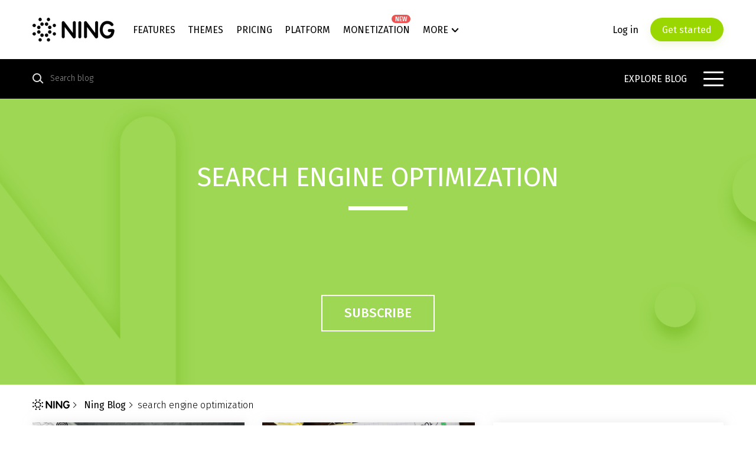

--- FILE ---
content_type: text/html; charset=UTF-8
request_url: https://www.ning.com/blog/tag/search-engine-optimization
body_size: 14964
content:
<!DOCTYPE html>
<html xmlns:og="http://opengraphprotocol.org/schema/" xmlns:website="http://ogp.me/ns/website" itemscope itemtype="http://schema.org/WebPage" lang="en-us">
<head>
    <meta charset="UTF-8">
    <title>search engine optimization Tag &#8902; Ning Blog</title>
    <meta name="viewport" content="width=device-width, initial-scale=1.0, maximum-scale=1.0, user-scalable=no" />
    <script type="application/ld+json">{"@context":"http:\/\/schema.org","@type":"Organization","Url":"https:\/\/www.ning.com","Name":"Ning.com","AlternateName":"NING","sameAs":["https:\/\/www.facebook.com\/NingNetworkPlatform\/","https:\/\/twitter.com\/Ning","https:\/\/www.youtube.com\/channel\/UC0AW4dfoE9N-kmsAs9CAmHg","https:\/\/www.linkedin.com\/company\/ning","https:\/\/plus.google.com\/u\/1\/105868317475623095305"]}</script>
    <link href="https://fonts.googleapis.com/css?family=Fira+Sans:100,300,300i,400,400i,500,700|Montserrat:400,500|Amatic+SC:400,700" rel="stylesheet">
    <script src="//static.ning.com/macallan/wp-content/themes/ningblog/assets/js/common.js?v=1.20251113155110"></script>
    <script>(function(w,d,s,l,i){w[l]=w[l]||[];w[l].push({'gtm.start':
            new Date().getTime(),event:'gtm.js'});var f=d.getElementsByTagName(s)[0],
            j=d.createElement(s),dl=l!='dataLayer'?'&l='+l:'';j.async=true;j.src=
            'https://www.googletagmanager.com/gtm.js?id='+i+dl;f.parentNode.insertBefore(j,f);
        })(window,document,'script','dataLayer','GTM-5RVNLMB');</script>
    
    				<script type="text/javascript">
					var bhittani_plugin_kksr_js = {"nonce":"4dfb10effc","grs":true,"ajaxurl":"https:\/\/www.ning.com\/blog\/wp-admin\/admin-ajax.php","func":"kksr_ajax","msg":"Rate this post","fuelspeed":400,"thankyou":"Thank you for your vote","error_msg":"An error occurred","tooltip":"1","tooltips":[{"tip":"Unusable","color":"#5C5C5C"},{"tip":"Poor","color":"#5C5C5C"},{"tip":"OK","color":"#5C5C5C"},{"tip":"Good","color":"#5C5C5C"},{"tip":"Excellent","color":"#5C5C5C"}]};
				</script>
				<meta name='robots' content='noindex, follow' />

	<!-- This site is optimized with the Yoast SEO plugin v16.6 - https://yoast.com/wordpress/plugins/seo/ -->
	<title>search engine optimization Tag &#8902; Ning Blog</title>
	<meta property="og:locale" content="en_US" />
	<meta property="og:type" content="article" />
	<meta property="og:title" content="search engine optimization Tag &#8902; Ning Blog" />
	<meta property="og:url" content="https://www.ning.com/blog/tag/search-engine-optimization" />
	<meta property="og:site_name" content="Ning Blog" />
	<meta name="twitter:card" content="summary" />
	<script type="application/ld+json" class="yoast-schema-graph">{"@context":"https://schema.org","@graph":[{"@type":"WebSite","@id":"https://www.ning.com/blog/#website","url":"https://www.ning.com/blog/","name":"Ning Blog","description":"Ning lets you create your own social network for just about anything","potentialAction":[{"@type":"SearchAction","target":{"@type":"EntryPoint","urlTemplate":"https://www.ning.com/blog/?s={search_term_string}"},"query-input":"required name=search_term_string"}],"inLanguage":"en-US"},{"@type":"CollectionPage","@id":"https://www.ning.com/blog/tag/search-engine-optimization#webpage","url":"https://www.ning.com/blog/tag/search-engine-optimization","name":"search engine optimization Tag &#8902; Ning Blog","isPartOf":{"@id":"https://www.ning.com/blog/#website"},"breadcrumb":{"@id":"https://www.ning.com/blog/tag/search-engine-optimization#breadcrumb"},"inLanguage":"en-US","potentialAction":[{"@type":"ReadAction","target":["https://www.ning.com/blog/tag/search-engine-optimization"]}]},{"@type":"BreadcrumbList","@id":"https://www.ning.com/blog/tag/search-engine-optimization#breadcrumb","itemListElement":[{"@type":"ListItem","position":1,"name":"Home","item":"https://www.ning.com/blog"},{"@type":"ListItem","position":2,"name":"search engine optimization"}]}]}</script>
	<!-- / Yoast SEO plugin. -->


<link rel='dns-prefetch' href='//www.ning.com' />
<link rel='dns-prefetch' href='//static.ning.com' />
<link rel='dns-prefetch' href='//maxcdn.bootstrapcdn.com' />
<link rel='dns-prefetch' href='//s.w.org' />
<link rel="alternate" type="application/rss+xml" title="Ning Blog &raquo; search engine optimization Tag Feed" href="https://www.ning.com/blog/tag/search-engine-optimization/feed" />
<script type="text/javascript">
window._wpemojiSettings = {"baseUrl":"https:\/\/s.w.org\/images\/core\/emoji\/14.0.0\/72x72\/","ext":".png","svgUrl":"https:\/\/s.w.org\/images\/core\/emoji\/14.0.0\/svg\/","svgExt":".svg","source":{"concatemoji":"https:\/\/www.ning.com\/blog\/wp-includes\/js\/wp-emoji-release.min.js?ver=6.0.2"}};
/*! This file is auto-generated */
!function(e,a,t){var n,r,o,i=a.createElement("canvas"),p=i.getContext&&i.getContext("2d");function s(e,t){var a=String.fromCharCode,e=(p.clearRect(0,0,i.width,i.height),p.fillText(a.apply(this,e),0,0),i.toDataURL());return p.clearRect(0,0,i.width,i.height),p.fillText(a.apply(this,t),0,0),e===i.toDataURL()}function c(e){var t=a.createElement("script");t.src=e,t.defer=t.type="text/javascript",a.getElementsByTagName("head")[0].appendChild(t)}for(o=Array("flag","emoji"),t.supports={everything:!0,everythingExceptFlag:!0},r=0;r<o.length;r++)t.supports[o[r]]=function(e){if(!p||!p.fillText)return!1;switch(p.textBaseline="top",p.font="600 32px Arial",e){case"flag":return s([127987,65039,8205,9895,65039],[127987,65039,8203,9895,65039])?!1:!s([55356,56826,55356,56819],[55356,56826,8203,55356,56819])&&!s([55356,57332,56128,56423,56128,56418,56128,56421,56128,56430,56128,56423,56128,56447],[55356,57332,8203,56128,56423,8203,56128,56418,8203,56128,56421,8203,56128,56430,8203,56128,56423,8203,56128,56447]);case"emoji":return!s([129777,127995,8205,129778,127999],[129777,127995,8203,129778,127999])}return!1}(o[r]),t.supports.everything=t.supports.everything&&t.supports[o[r]],"flag"!==o[r]&&(t.supports.everythingExceptFlag=t.supports.everythingExceptFlag&&t.supports[o[r]]);t.supports.everythingExceptFlag=t.supports.everythingExceptFlag&&!t.supports.flag,t.DOMReady=!1,t.readyCallback=function(){t.DOMReady=!0},t.supports.everything||(n=function(){t.readyCallback()},a.addEventListener?(a.addEventListener("DOMContentLoaded",n,!1),e.addEventListener("load",n,!1)):(e.attachEvent("onload",n),a.attachEvent("onreadystatechange",function(){"complete"===a.readyState&&t.readyCallback()})),(e=t.source||{}).concatemoji?c(e.concatemoji):e.wpemoji&&e.twemoji&&(c(e.twemoji),c(e.wpemoji)))}(window,document,window._wpemojiSettings);
</script>
<style type="text/css">
img.wp-smiley,
img.emoji {
	display: inline !important;
	border: none !important;
	box-shadow: none !important;
	height: 1em !important;
	width: 1em !important;
	margin: 0 0.07em !important;
	vertical-align: -0.1em !important;
	background: none !important;
	padding: 0 !important;
}
</style>
	<link rel='stylesheet' id='ning-base-css'  href='//static.ning.com/macallan/wp-content/themes/ningblog/assets/css/base.css?ver=1.20251113155110' type='text/css' media='all' />
<link rel='stylesheet' id='ning-blog_categories-css'  href='//static.ning.com/macallan/wp-content/themes/ningblog/assets/css/blog_categories.css?ver=1.20251113155110' type='text/css' media='all' />
<link rel='stylesheet' id='wp-block-library-css'  href='https://www.ning.com/blog/wp-includes/css/dist/block-library/style.min.css?ver=6.0.2' type='text/css' media='all' />
<style id='global-styles-inline-css' type='text/css'>
body{--wp--preset--color--black: #000000;--wp--preset--color--cyan-bluish-gray: #abb8c3;--wp--preset--color--white: #ffffff;--wp--preset--color--pale-pink: #f78da7;--wp--preset--color--vivid-red: #cf2e2e;--wp--preset--color--luminous-vivid-orange: #ff6900;--wp--preset--color--luminous-vivid-amber: #fcb900;--wp--preset--color--light-green-cyan: #7bdcb5;--wp--preset--color--vivid-green-cyan: #00d084;--wp--preset--color--pale-cyan-blue: #8ed1fc;--wp--preset--color--vivid-cyan-blue: #0693e3;--wp--preset--color--vivid-purple: #9b51e0;--wp--preset--gradient--vivid-cyan-blue-to-vivid-purple: linear-gradient(135deg,rgba(6,147,227,1) 0%,rgb(155,81,224) 100%);--wp--preset--gradient--light-green-cyan-to-vivid-green-cyan: linear-gradient(135deg,rgb(122,220,180) 0%,rgb(0,208,130) 100%);--wp--preset--gradient--luminous-vivid-amber-to-luminous-vivid-orange: linear-gradient(135deg,rgba(252,185,0,1) 0%,rgba(255,105,0,1) 100%);--wp--preset--gradient--luminous-vivid-orange-to-vivid-red: linear-gradient(135deg,rgba(255,105,0,1) 0%,rgb(207,46,46) 100%);--wp--preset--gradient--very-light-gray-to-cyan-bluish-gray: linear-gradient(135deg,rgb(238,238,238) 0%,rgb(169,184,195) 100%);--wp--preset--gradient--cool-to-warm-spectrum: linear-gradient(135deg,rgb(74,234,220) 0%,rgb(151,120,209) 20%,rgb(207,42,186) 40%,rgb(238,44,130) 60%,rgb(251,105,98) 80%,rgb(254,248,76) 100%);--wp--preset--gradient--blush-light-purple: linear-gradient(135deg,rgb(255,206,236) 0%,rgb(152,150,240) 100%);--wp--preset--gradient--blush-bordeaux: linear-gradient(135deg,rgb(254,205,165) 0%,rgb(254,45,45) 50%,rgb(107,0,62) 100%);--wp--preset--gradient--luminous-dusk: linear-gradient(135deg,rgb(255,203,112) 0%,rgb(199,81,192) 50%,rgb(65,88,208) 100%);--wp--preset--gradient--pale-ocean: linear-gradient(135deg,rgb(255,245,203) 0%,rgb(182,227,212) 50%,rgb(51,167,181) 100%);--wp--preset--gradient--electric-grass: linear-gradient(135deg,rgb(202,248,128) 0%,rgb(113,206,126) 100%);--wp--preset--gradient--midnight: linear-gradient(135deg,rgb(2,3,129) 0%,rgb(40,116,252) 100%);--wp--preset--duotone--dark-grayscale: url('#wp-duotone-dark-grayscale');--wp--preset--duotone--grayscale: url('#wp-duotone-grayscale');--wp--preset--duotone--purple-yellow: url('#wp-duotone-purple-yellow');--wp--preset--duotone--blue-red: url('#wp-duotone-blue-red');--wp--preset--duotone--midnight: url('#wp-duotone-midnight');--wp--preset--duotone--magenta-yellow: url('#wp-duotone-magenta-yellow');--wp--preset--duotone--purple-green: url('#wp-duotone-purple-green');--wp--preset--duotone--blue-orange: url('#wp-duotone-blue-orange');--wp--preset--font-size--small: 13px;--wp--preset--font-size--medium: 20px;--wp--preset--font-size--large: 36px;--wp--preset--font-size--x-large: 42px;}.has-black-color{color: var(--wp--preset--color--black) !important;}.has-cyan-bluish-gray-color{color: var(--wp--preset--color--cyan-bluish-gray) !important;}.has-white-color{color: var(--wp--preset--color--white) !important;}.has-pale-pink-color{color: var(--wp--preset--color--pale-pink) !important;}.has-vivid-red-color{color: var(--wp--preset--color--vivid-red) !important;}.has-luminous-vivid-orange-color{color: var(--wp--preset--color--luminous-vivid-orange) !important;}.has-luminous-vivid-amber-color{color: var(--wp--preset--color--luminous-vivid-amber) !important;}.has-light-green-cyan-color{color: var(--wp--preset--color--light-green-cyan) !important;}.has-vivid-green-cyan-color{color: var(--wp--preset--color--vivid-green-cyan) !important;}.has-pale-cyan-blue-color{color: var(--wp--preset--color--pale-cyan-blue) !important;}.has-vivid-cyan-blue-color{color: var(--wp--preset--color--vivid-cyan-blue) !important;}.has-vivid-purple-color{color: var(--wp--preset--color--vivid-purple) !important;}.has-black-background-color{background-color: var(--wp--preset--color--black) !important;}.has-cyan-bluish-gray-background-color{background-color: var(--wp--preset--color--cyan-bluish-gray) !important;}.has-white-background-color{background-color: var(--wp--preset--color--white) !important;}.has-pale-pink-background-color{background-color: var(--wp--preset--color--pale-pink) !important;}.has-vivid-red-background-color{background-color: var(--wp--preset--color--vivid-red) !important;}.has-luminous-vivid-orange-background-color{background-color: var(--wp--preset--color--luminous-vivid-orange) !important;}.has-luminous-vivid-amber-background-color{background-color: var(--wp--preset--color--luminous-vivid-amber) !important;}.has-light-green-cyan-background-color{background-color: var(--wp--preset--color--light-green-cyan) !important;}.has-vivid-green-cyan-background-color{background-color: var(--wp--preset--color--vivid-green-cyan) !important;}.has-pale-cyan-blue-background-color{background-color: var(--wp--preset--color--pale-cyan-blue) !important;}.has-vivid-cyan-blue-background-color{background-color: var(--wp--preset--color--vivid-cyan-blue) !important;}.has-vivid-purple-background-color{background-color: var(--wp--preset--color--vivid-purple) !important;}.has-black-border-color{border-color: var(--wp--preset--color--black) !important;}.has-cyan-bluish-gray-border-color{border-color: var(--wp--preset--color--cyan-bluish-gray) !important;}.has-white-border-color{border-color: var(--wp--preset--color--white) !important;}.has-pale-pink-border-color{border-color: var(--wp--preset--color--pale-pink) !important;}.has-vivid-red-border-color{border-color: var(--wp--preset--color--vivid-red) !important;}.has-luminous-vivid-orange-border-color{border-color: var(--wp--preset--color--luminous-vivid-orange) !important;}.has-luminous-vivid-amber-border-color{border-color: var(--wp--preset--color--luminous-vivid-amber) !important;}.has-light-green-cyan-border-color{border-color: var(--wp--preset--color--light-green-cyan) !important;}.has-vivid-green-cyan-border-color{border-color: var(--wp--preset--color--vivid-green-cyan) !important;}.has-pale-cyan-blue-border-color{border-color: var(--wp--preset--color--pale-cyan-blue) !important;}.has-vivid-cyan-blue-border-color{border-color: var(--wp--preset--color--vivid-cyan-blue) !important;}.has-vivid-purple-border-color{border-color: var(--wp--preset--color--vivid-purple) !important;}.has-vivid-cyan-blue-to-vivid-purple-gradient-background{background: var(--wp--preset--gradient--vivid-cyan-blue-to-vivid-purple) !important;}.has-light-green-cyan-to-vivid-green-cyan-gradient-background{background: var(--wp--preset--gradient--light-green-cyan-to-vivid-green-cyan) !important;}.has-luminous-vivid-amber-to-luminous-vivid-orange-gradient-background{background: var(--wp--preset--gradient--luminous-vivid-amber-to-luminous-vivid-orange) !important;}.has-luminous-vivid-orange-to-vivid-red-gradient-background{background: var(--wp--preset--gradient--luminous-vivid-orange-to-vivid-red) !important;}.has-very-light-gray-to-cyan-bluish-gray-gradient-background{background: var(--wp--preset--gradient--very-light-gray-to-cyan-bluish-gray) !important;}.has-cool-to-warm-spectrum-gradient-background{background: var(--wp--preset--gradient--cool-to-warm-spectrum) !important;}.has-blush-light-purple-gradient-background{background: var(--wp--preset--gradient--blush-light-purple) !important;}.has-blush-bordeaux-gradient-background{background: var(--wp--preset--gradient--blush-bordeaux) !important;}.has-luminous-dusk-gradient-background{background: var(--wp--preset--gradient--luminous-dusk) !important;}.has-pale-ocean-gradient-background{background: var(--wp--preset--gradient--pale-ocean) !important;}.has-electric-grass-gradient-background{background: var(--wp--preset--gradient--electric-grass) !important;}.has-midnight-gradient-background{background: var(--wp--preset--gradient--midnight) !important;}.has-small-font-size{font-size: var(--wp--preset--font-size--small) !important;}.has-medium-font-size{font-size: var(--wp--preset--font-size--medium) !important;}.has-large-font-size{font-size: var(--wp--preset--font-size--large) !important;}.has-x-large-font-size{font-size: var(--wp--preset--font-size--x-large) !important;}
</style>
<link rel='stylesheet' id='bhittani_plugin_kksr-css'  href='https://www.ning.com/blog/wp-content/plugins/kk-star-ratings/css.css?ver=2.5.1' type='text/css' media='all' />
<link rel='stylesheet' id='sab_font-awesome-css'  href='//maxcdn.bootstrapcdn.com/font-awesome/4.7.0/css/font-awesome.min.css?ver=6.0.2' type='text/css' media='all' />
<link rel='stylesheet' id='sab_custom_css-css'  href='https://www.ning.com/blog/wp-content/plugins/simple-author-bio/includes/../css/style.css?ver=6.0.2' type='text/css' media='all' />
<script type='text/javascript' src='https://www.ning.com/blog/wp-includes/js/jquery/jquery.min.js?ver=3.6.0' id='jquery-core-js'></script>
<script type='text/javascript' src='https://www.ning.com/blog/wp-includes/js/jquery/jquery-migrate.min.js?ver=3.3.2' id='jquery-migrate-js'></script>
<script type='text/javascript' src='https://www.ning.com/blog/wp-content/plugins/kk-star-ratings/js.min.js?ver=2.5.1' id='bhittani_plugin_kksr_js-js'></script>
<link rel="https://api.w.org/" href="https://www.ning.com/blog/wp-json/" /><link rel="alternate" type="application/json" href="https://www.ning.com/blog/wp-json/wp/v2/tags/112" /><link rel="EditURI" type="application/rsd+xml" title="RSD" href="https://www.ning.com/blog/xmlrpc.php?rsd" />
<link rel="wlwmanifest" type="application/wlwmanifest+xml" href="https://www.ning.com/blog/wp-includes/wlwmanifest.xml" /> 
<meta name="generator" content="WordPress 6.0.2" />
<style>.kk-star-ratings { width:120px; }.kk-star-ratings .kksr-stars a { width:24px; }.kk-star-ratings .kksr-stars, .kk-star-ratings .kksr-stars .kksr-fuel, .kk-star-ratings .kksr-stars a { height:24px; }.kk-star-ratings .kksr-star.gray { background-image: url(https://www.ning.com/blog/wp-content/plugins/kk-star-ratings/gray.png); }.kk-star-ratings .kksr-star.yellow { background-image: url(https://www.ning.com/blog/wp-content/plugins/kk-star-ratings/yellow.png); }.kk-star-ratings .kksr-star.orange { background-image: url(https://www.ning.com/blog/wp-content/plugins/kk-star-ratings/orange.png); }</style><link rel="icon" href="https://www.ning.com/blog/wp-content/uploads/2017/02/default-icon-logo-lg.png" sizes="32x32" />
<link rel="icon" href="https://www.ning.com/blog/wp-content/uploads/2017/02/default-icon-logo-lg.png" sizes="192x192" />
<link rel="apple-touch-icon" href="https://www.ning.com/blog/wp-content/uploads/2017/02/default-icon-logo-lg.png" />
<meta name="msapplication-TileImage" content="https://www.ning.com/blog/wp-content/uploads/2017/02/default-icon-logo-lg.png" />
</head>
<body>
<noscript><iframe src="https://www.googletagmanager.com/ns.html?id=GTM-5RVNLMB" height="0" width="0" style="display:none;visibility:hidden"></iframe></noscript>
<!-- header -->

<!-- header -->

<header class="header js-fixed">
            
    <div class="header-outer">
        <div class="header-container wrap">
            <div class="header-logo">
                <div itemscope="" itemtype="http://schema.org/Organization" class="logo">
                    <a itemprop="url" href="https://www.ning.com" class="logoLink">
                        <img itemprop="logo" data-src-logo-b="//static.ning.com/macallan/wp-content/themes/ningblog/assets/img/ui/logo_b.png" src="//static.ning.com/macallan/wp-content/themes/ningblog/assets/img/ui/blog/blog-logo.png" alt="NING – An ultimate social website builder"/>
                    </a>
                </div>
            </div>
            <!-- menu-top desktop-->
            <div class="header-nav hide-onSmall">
                <nav class="menu-top">
                                            <a href="/features/" class="menu-top__Item">
                            Features                                                    </a>
                                            <a href="/themes/" class="menu-top__Item">
                            Themes                                                    </a>
                                            <a href="/pricing/" class="menu-top__Item">
                            Pricing                                                    </a>
                                            <a href="/what-is-ning/" class="menu-top__Item">
                            Platform                                                    </a>
                                            <a href="/monetization/" class="menu-top__Item">
                            Monetization                                                            <span class="label label_new">new</span>
                                                    </a>
                                        <a href="#" class="menu-top__Item icon icon_dropdown js-openMenu">More</a>
                </nav>
            </div>
            <!-- menu-top desktop-->
            <!-- menu-top mobile-->
            <div class="header-nav__mobile show_onSmall"><span class="icon icon_bars"></span>
                <div style="display: none" class="overlay">
                    <div class="overlay__wrapper overlay__wrapper_right">
                        <div class="mobile-menu"><a class="mobile-menu__close"></a></div>
                    </div>
                </div>
            </div>
            <!-- /menu-top mobile-->

            <!-- lang-->
            <ul class="header-lang">
                        </ul>
            <!-- /lang-->
            <!-- button-->
                            <button class="button button_small button_bordered header-button t-up" data-target="login" data-label="button_login">Log in</button>
                        <button class="button button_small button_bordered header-button" data-target="register" data-label="button_get_started"> Get started</button>
            <!-- /button-->
        </div>
    </div>
    <!-- dropdown menu-->
    <div class="overlay overlay_menu js-hideMenu hidden"></div>
    <div class="dropdown-menu js-menu hidden">
        <div class="wrap">
            <div class="dropdown-menu__wrap">
                <div class="dropdown-menu__button">
                                            <button class="button button_bordered button_bordered_inverse" data-target="login">Log in</button>
                                        <button class="button button_bordered button_bordered_inverseBlack" data-target="register">Get started</button>
                </div>

                
                <div class="dropdown-menu__block dropdown-menu__block_menu-top show_onSmall">
                    <div class="dropdown-menu__block__title">
                        <div class="dropdown-menu__block__link"><span>Product</span></div>
                    </div>
                    <ul class="dropdown-menu__list">
                                                                                    <li class="dropdown-menu__list__item">
                                    <a href="/features/" class="dropdown-menu__list__link">
                                        Features                                                                            </a>
                                </li>
                                                                                                                <li class="dropdown-menu__list__item">
                                    <a href="/themes/" class="dropdown-menu__list__link">
                                        Themes                                                                            </a>
                                </li>
                                                                                                                <li class="dropdown-menu__list__item">
                                    <a href="/pricing/" class="dropdown-menu__list__link">
                                        Pricing                                                                            </a>
                                </li>
                                                                                                                <li class="dropdown-menu__list__item">
                                    <a href="/what-is-ning/" class="dropdown-menu__list__link">
                                        Platform                                                                            </a>
                                </li>
                                                                                                                <li class="dropdown-menu__list__item">
                                    <a href="/monetization/" class="dropdown-menu__list__link">
                                        Monetization                                                                                    <span class="label label_new">new</span>
                                                                            </a>
                                </li>
                                                                        </ul>
                </div>

                
                <div class="dropdown-menu__block">
                    <div class="dropdown-menu__block__title">
                        <div class="dropdown-menu__block__link"><span>Resources</span></div>
                    </div>
                    <ul class="dropdown-menu__list">
                                                                                    <li class="dropdown-menu__list__item">
                                    <a href="/" class="dropdown-menu__list__link">
                                        Сreate a website                                                                            </a>
                                </li>
                                                                                                                <li class="dropdown-menu__list__item">
                                    <a href="/blog/" class="dropdown-menu__list__link">
                                        NING Blog                                                                            </a>
                                </li>
                                                                                                                <li class="dropdown-menu__list__item">
                                    <a href="/customer-story/" class="dropdown-menu__list__link">
                                        Customer Story                                                                            </a>
                                </li>
                                                                                                                <li class="dropdown-menu__list__item">
                                    <a href="http://creators.ning.com/" class="dropdown-menu__list__link">
                                        Creators Network                                                                            </a>
                                </li>
                                                                        </ul>
                </div>

                
                <div class="dropdown-menu__block">
                    <div class="dropdown-menu__block__title">
                        <div class="dropdown-menu__block__link"><span>Support</span></div>
                    </div>
                    <ul class="dropdown-menu__list">
                                                                                    <li class="dropdown-menu__list__item">
                                    <a href="/ning3help/" class="dropdown-menu__list__link">
                                        Help Center                                                                            </a>
                                </li>
                                                                                                                <li class="dropdown-menu__list__item">
                                    <a href="/ning3help/contact-us/" class="dropdown-menu__list__link">
                                        Contact Support                                                                            </a>
                                </li>
                                                                                                                <li class="dropdown-menu__list__item">
                                    <a href="http://developer.ning.com/" class="dropdown-menu__list__link">
                                        Developer Network                                                                            </a>
                                </li>
                                                                        </ul>
                </div>

                
                <div class="dropdown-menu__block">
                    <div class="dropdown-menu__block__title">
                        <div class="dropdown-menu__block__link"><span>Company</span></div>
                    </div>
                    <ul class="dropdown-menu__list">
                                                                                    <li class="dropdown-menu__list__item">
                                    <a href="/about-us/" class="dropdown-menu__list__link">
                                        About NING                                                                            </a>
                                </li>
                                                                                                                <li class="dropdown-menu__list__item">
                                    <a href="/contact-us/" class="dropdown-menu__list__link">
                                        Contact Us                                                                            </a>
                                </li>
                                                                                                                <li class="dropdown-menu__list__item">
                                    <a href="/careers/" class="dropdown-menu__list__link">
                                        Careers                                                                            </a>
                                </li>
                                                                        </ul>
                </div>

                            </div>
        </div>
    </div>
    <!-- /dropdown menu-->
</header>
<!-- header -->
<!-- header -->
<div class="content">
    <div class="layout layout-landing">
    <!--main-nav-->
    <div class="content__nav-panel js-fixed">
    <div class="wrap">
        <div class="nav-panel">
            <form class="search" method="get" id="searchform" action="https://www.ning.com/blog/">
                <button type="submit" class="search__btn"></button>
                <div class="search__input-container">
                    <input class="search__input" type="search" required="required" placeholder="Search blog" name="s" id="s" value="">
                </div>
            </form>
            <div class="nav-button">
                <a href='#' class="title js-sandwich-button">Explore blog</a>
                <div class="sandwich-btn js-sandwich-button"><span class="sandwich-btn__item"></span></div>
            </div>
        </div>
    </div>
</div>
<div class="content__nav">
    <div class="content__nav__wrap">
        <div class="wrap">
            <div class="nav">
                <div class="nav__heading">Explore blog</div>
                <div class="menu-explore-blog-container"><ul id="menu-explore-blog" class="nav__wrap"><li id="menu-item-30904" class="nav__block"><div class="nav__title"><a class="nav__title__link_category menu-item menu-item-type-custom menu-item-object-custom menu-item-has-children nav__title__link">Blog categories</a></div>
<ul class="nav__list">
	<li id="menu-item-30905" class="nav__list__item"><a href="https://www.ning.com/blog/ning-news" class=" menu-item menu-item-type-taxonomy menu-item-object-category nav__list__link">Ning News</a></li>
	<li id="menu-item-30906" class="nav__list__item"><a href="https://www.ning.com/blog/new-releases" class=" menu-item menu-item-type-taxonomy menu-item-object-category nav__list__link">Updates</a></li>
	<li id="menu-item-30907" class="nav__list__item"><a href="https://www.ning.com/blog/guides" class=" menu-item menu-item-type-taxonomy menu-item-object-category nav__list__link">Guides</a></li>
	<li id="menu-item-30908" class="nav__list__item"><a href="https://www.ning.com/blog/ning-network-spotlight" class=" menu-item menu-item-type-taxonomy menu-item-object-category nav__list__link">Spotlight</a></li>
	<li id="menu-item-30909" class="nav__list__item"><a href="https://www.ning.com/blog/ning-apps" class=" menu-item menu-item-type-taxonomy menu-item-object-category nav__list__link">Apps</a></li>
	<li id="menu-item-30910" class="nav__list__item"><a href="https://www.ning.com/blog/ning-tricks" class=" menu-item menu-item-type-taxonomy menu-item-object-category nav__list__link">Ning’s Tips and Tricks</a></li>
</ul>
</li>
<li id="menu-item-30917" class="nav__block"><div class="nav__title"><a class="nav__title__link_resources menu-item menu-item-type-custom menu-item-object-custom menu-item-has-children nav__title__link">Resources</a></div>
<ul class="nav__list">
	<li id="menu-item-30914" class="nav__list__item"><a href="https://creators.ning.com/" class=" menu-item menu-item-type-custom menu-item-object-custom nav__list__link">Creators Network</a></li>
	<li id="menu-item-30913" class="nav__list__item"><a href="http://status.ning.com/" class=" menu-item menu-item-type-custom menu-item-object-custom nav__list__link">Status update</a></li>
	<li id="menu-item-30915" class="nav__list__item"><a href="/help/" class=" menu-item menu-item-type-custom menu-item-object-custom nav__list__link">Help Center 2.0</a></li>
</ul>
</li>
<li id="menu-item-30916" class="nav__block"><div class="nav__title"><a href="/ning3help/" class=" menu-item menu-item-type-custom menu-item-object-custom nav__title__link">Help Center 3.0</a></div></li>
<li id="menu-item-30918" class="nav__block"><div class="nav__title"><a class="nav__title__link_follow menu-item menu-item-type-custom menu-item-object-custom menu-item-has-children nav__title__link">Follow us</a></div>
<ul class="nav__list">
	<li id="menu-item-30919" class="nav__list__item"><a href="https://www.facebook.com/Ning" class=" menu-item menu-item-type-custom menu-item-object-custom nav__list__link">Facebook</a></li>
	<li id="menu-item-30920" class="nav__list__item"><a href="https://plus.google.com/u/1/105868317475623095305" class=" menu-item menu-item-type-custom menu-item-object-custom nav__list__link">Google+</a></li>
	<li id="menu-item-30921" class="nav__list__item"><a href="https://www.instagram.com/ning_websites/" class=" menu-item menu-item-type-custom menu-item-object-custom nav__list__link">Instagram</a></li>
	<li id="menu-item-30922" class="nav__list__item"><a href="https://twitter.com/Ning" class=" menu-item menu-item-type-custom menu-item-object-custom nav__list__link">Twitter</a></li>
	<li id="menu-item-30923" class="nav__list__item"><a href="https://www.youtube.com/channel/UC0AW4dfoE9N-kmsAs9CAmHg" class=" menu-item menu-item-type-custom menu-item-object-custom nav__list__link">Youtube</a></li>
	<li id="menu-item-30924" class="nav__list__item"><a href="https://www.linkedin.com/company/ning" class=" menu-item menu-item-type-custom menu-item-object-custom nav__list__link">LinkedIn</a></li>
</ul>
</li>
<li id="menu-item-30925" class="nav__block"><div class="nav__title"><a class="nav__title__link_guides menu-item menu-item-type-custom menu-item-object-custom menu-item-has-children nav__title__link">Contact us</a></div>
<ul class="nav__list">
	<li id="menu-item-30926" class="nav__list__item"><a href="/ning3help/contact-us/" class=" menu-item menu-item-type-custom menu-item-object-custom nav__list__link">I am a current customer</a></li>
	<li id="menu-item-30927" class="nav__list__item"><a href="/contact-us/" class=" menu-item menu-item-type-custom menu-item-object-custom nav__list__link">I am a new customer</a></li>
</ul>
</li>
</ul></div>                <div class="nav__button"><a href="#" class="nav__button__link js-popup-subscribe">Subscribe</a></div>
            </div>
        </div>
    </div>
</div>    <!--top-banner-->
    <div class="content__top-banner">
        <div class="wrap">
            <div class="top-banner__shape top-banner__shape_r1"></div>
            <div class="top-banner__shape top-banner__shape_r2"></div>
            <div class="top-banner__shape top-banner__shape_r3"></div>
            <div class="top-banner">
                <h1 class="title_h1 top-banner__title title"> <span>search engine optimization</span></h1>
                <div class="top-banner__sub-title sub-title"></div>
                <div class="top-banner__button"><a class="top-banner__button__link js-popup-subscribe">Subscribe</a></div>
            </div>
        </div>
    </div>
    <!-- /top-banner-->


    <!--main-->
    <div class="content__main">
        <div class="breadcrumbs-container">
    <div class="wrap">
        <ul class="breadcrumbs" vocab="http://schema.org/" typeof="BreadcrumbList">
            <li class="breadcrumbs__item" property="itemListElement" typeof="ListItem">
                <a class="breadcrumbs__item__link breadcrumbs__item__link_logo" typeof="WebPage" property="item" title="Ning" href="https://www.ning.com/">
                    <meta property="name" content="Ning"/>
                </a>
                <meta property="position" content="0">
            </li>
            <!-- Breadcrumb NavXT 7.0.2 -->
<li class="breadcrumbs__item"><a property="item" typeof="WebPage" title="Go to Ning Blog." href="https://www.ning.com/blog" class="breadcrumbs__item__link home"><span property="name">Ning Blog</span></a><meta property="position" content="1"></li><li class="breadcrumbs__item"><span class="breadcrumbs__item__link" property="name">search engine optimization</span><meta property="position" content="2"></li>        </ul>
    </div>
</div>
        <div class="wrap">
            <main class="main category">
                <div class="main__container">
                    <div class="main__article">
    <div class="article__wrap">
                                                                <!--article-->
<div class="article">
    <div class="article__top-wrap">
        <a href="https://www.ning.com/blog/2017/08/18-basic-things-consider-optimizing-website.html">
            <div style="background-image: url('https://www.ning.com/blog/wp-content/uploads/2017/08/feature-seo.jpg')" class="article__image"></div>
        </a>
                    <a href="https://www.ning.com/blog/guides/seo-sem">
                <div class="article__category-name category-name cat-1">
                    SEO/SEM                </div>
            </a>
                <div class="article__social">
                        <a href="https://www.facebook.com/sharer/sharer.php?u=https%3A%2F%2Fwww.ning.com%2Fblog%2F2017%2F08%2F18-basic-things-consider-optimizing-website.html" class="article__social__item article__social__item_fb" rel="nofollow, noindex, noopener" target="_blank"></a>
                        <a href="https://twitter.com/home?status=https%3A%2F%2Fwww.ning.com%2Fblog%2F2017%2F08%2F18-basic-things-consider-optimizing-website.html" class="article__social__item article__social__item_tw" rel="nofollow, noindex, noopener" target="_blank"></a>
                        <a href="https://pinterest.com/pin/create/button/?url=https%3A%2F%2Fwww.ning.com%2Fblog%2F2017%2F08%2F18-basic-things-consider-optimizing-website.html&description=SEO+Guide%3A+18+Basic+Things+to+Consider+When+Optimizing+Your+Website&media=https%3A%2F%2Fwww.ning.com%2Fblog%2Fwp-content%2Fuploads%2F2017%2F08%2Ffeature-seo.jpg" class="article__social__item article__social__item_pi" rel="nofollow, noindex, noopener" target="_blank"></a>
                        <a href="https://plus.google.com/share?url=https%3A%2F%2Fwww.ning.com%2Fblog%2F2017%2F08%2F18-basic-things-consider-optimizing-website.html" class="article__social__item article__social__item_gpl" rel="nofollow, noindex, noopener" target="_blank"></a>
                        <a href="https://www.linkedin.com/shareArticle?mini=true&url=https%3A%2F%2Fwww.ning.com%2Fblog%2F2017%2F08%2F18-basic-things-consider-optimizing-website.html&title=SEO+Guide%3A+18+Basic+Things+to+Consider+When+Optimizing+Your+Website" class="article__social__item article__social__item_in" rel="nofollow, noindex, noopener" target="_blank"></a>
                    </div>
    </div>
    <div class="article-content">
        <div class="article-content__head user">
            <div class="article-content__user user__container">
                <div class="article-content__user__photo user__photo">
                    <img alt='Ashley Kingsey' src='https://secure.gravatar.com/avatar/9d245cc83c2d6ab14c4ce153dc8594ac?s=50&#038;d=https%3A%2F%2Fwww.ning.com%2Fblog%2Fwp-content%2Fthemes%2Fningblog%2Fassets%2Fimg%2Fui%2Fdefault_avatar.jpg&#038;r=pg' srcset='https://secure.gravatar.com/avatar/9d245cc83c2d6ab14c4ce153dc8594ac?s=100&#038;d=https%3A%2F%2Fwww.ning.com%2Fblog%2Fwp-content%2Fthemes%2Fningblog%2Fassets%2Fimg%2Fui%2Fdefault_avatar.jpg&#038;r=pg 2x' class='avatar avatar-50 photo' height='50' width='50' loading='lazy'/>                </div>
                <a href="https://www.ning.com/blog/author/ashley" class="article-content__user__name user__name">
                    Ashley Kingsey                </a>
            </div>
            <div class="article-content__date user__post-date">
                August 28, 2017            </div>
        </div>
        <div class="article-content__main">
            <h3 class="article-content__title">
                <a href="https://www.ning.com/blog/2017/08/18-basic-things-consider-optimizing-website.html" title="Permalink to SEO Guide: 18 Basic Things to Consider When Optimizing Your Website" rel="bookmark">
                SEO Guide: 18 Basic Things to Consider When Optimizing Your Website                </a>
            </h3>
            <div class="article-content__text">
                <p>It might seem you know everything about keywords, links, and metadata, but there’s always an insight you can get in the most unexpected place. For instance, do you know how to SEO your site content-wise?</p>            </div>
        </div>
        <div class="article-content__bottom">
            <div class="statistic">
                                <a class="statistic__review" href="https://www.ning.com/blog/2017/08/18-basic-things-consider-optimizing-website.html#comments">
                    <div class="statistic__view__image"></div>
                    <div class="statistic__view__counter">3</div>
                </a>
                            </div>
            <div class="article-content__more-btn">
                <a class="article-content__more-btn__link" href="https://www.ning.com/blog/2017/08/18-basic-things-consider-optimizing-website.html" title="Permalink to SEO Guide: 18 Basic Things to Consider When Optimizing Your Website" rel="bookmark">
                    Read more
                </a>
            </div>
        </div>
    </div>
</div>
<!-- /article-->                                            <!--article-->
<div class="article">
    <div class="article__top-wrap">
        <a href="https://www.ning.com/blog/2017/08/what-is-seo.html">
            <div style="background-image: url('https://www.ning.com/blog/wp-content/uploads/2017/08/seo-1.jpg')" class="article__image"></div>
        </a>
                    <a href="https://www.ning.com/blog/guides/seo-sem">
                <div class="article__category-name category-name cat-1">
                    SEO/SEM                </div>
            </a>
                <div class="article__social">
                        <a href="https://www.facebook.com/sharer/sharer.php?u=https%3A%2F%2Fwww.ning.com%2Fblog%2F2017%2F08%2Fwhat-is-seo.html" class="article__social__item article__social__item_fb" rel="nofollow, noindex, noopener" target="_blank"></a>
                        <a href="https://twitter.com/home?status=https%3A%2F%2Fwww.ning.com%2Fblog%2F2017%2F08%2Fwhat-is-seo.html" class="article__social__item article__social__item_tw" rel="nofollow, noindex, noopener" target="_blank"></a>
                        <a href="https://pinterest.com/pin/create/button/?url=https%3A%2F%2Fwww.ning.com%2Fblog%2F2017%2F08%2Fwhat-is-seo.html&description=What+Is+SEO%3F&media=https%3A%2F%2Fwww.ning.com%2Fblog%2Fwp-content%2Fuploads%2F2017%2F08%2Fseo-1.jpg" class="article__social__item article__social__item_pi" rel="nofollow, noindex, noopener" target="_blank"></a>
                        <a href="https://plus.google.com/share?url=https%3A%2F%2Fwww.ning.com%2Fblog%2F2017%2F08%2Fwhat-is-seo.html" class="article__social__item article__social__item_gpl" rel="nofollow, noindex, noopener" target="_blank"></a>
                        <a href="https://www.linkedin.com/shareArticle?mini=true&url=https%3A%2F%2Fwww.ning.com%2Fblog%2F2017%2F08%2Fwhat-is-seo.html&title=What+Is+SEO%3F" class="article__social__item article__social__item_in" rel="nofollow, noindex, noopener" target="_blank"></a>
                    </div>
    </div>
    <div class="article-content">
        <div class="article-content__head user">
            <div class="article-content__user user__container">
                <div class="article-content__user__photo user__photo">
                    <img alt='Ashley Kingsey' src='https://secure.gravatar.com/avatar/9d245cc83c2d6ab14c4ce153dc8594ac?s=50&#038;d=https%3A%2F%2Fwww.ning.com%2Fblog%2Fwp-content%2Fthemes%2Fningblog%2Fassets%2Fimg%2Fui%2Fdefault_avatar.jpg&#038;r=pg' srcset='https://secure.gravatar.com/avatar/9d245cc83c2d6ab14c4ce153dc8594ac?s=100&#038;d=https%3A%2F%2Fwww.ning.com%2Fblog%2Fwp-content%2Fthemes%2Fningblog%2Fassets%2Fimg%2Fui%2Fdefault_avatar.jpg&#038;r=pg 2x' class='avatar avatar-50 photo' height='50' width='50' loading='lazy'/>                </div>
                <a href="https://www.ning.com/blog/author/ashley" class="article-content__user__name user__name">
                    Ashley Kingsey                </a>
            </div>
            <div class="article-content__date user__post-date">
                August 9, 2017            </div>
        </div>
        <div class="article-content__main">
            <h3 class="article-content__title">
                <a href="https://www.ning.com/blog/2017/08/what-is-seo.html" title="Permalink to What Is SEO?" rel="bookmark">
                What Is SEO?                </a>
            </h3>
            <div class="article-content__text">
                <!DOCTYPE html PUBLIC "-//W3C//DTD HTML 4.0 Transitional//EN" "http://www.w3.org/TR/REC-html40/loose.dtd">
<html><body><p>Questions like &ldquo;What is this?&rdquo; or &ldquo;What is that?&rdquo; are similar to the eternal questions of how the universe started or what the meaning of life is. No one knows the answer, but everyone struggles to find it over their lifetime. The same can be said of the question of what SEO is. You can open<strong><a href="https://en.wikipedia.org/wiki/Search_engine_optimization"> Wikipedia</a></strong> (or the paper versions, like encyclopedias or web marketing textbooks) that provide the most obvious answer. The <strong>definition of search engine optimization is</strong> &ldquo;<i>the process of affecting the visibility of a website or a webpage in a </i><i>web search engine</i><i>&lsquo;s unpaid results&mdash;often referred to as &lsquo;natural,&rsquo; &lsquo;</i><i>organic</i><i>,&rsquo; or &lsquo;earned&rsquo; results</i>.&rdquo; That definition is dry, logical, and non-thrilling.</p></body></html>
            </div>
        </div>
        <div class="article-content__bottom">
            <div class="statistic">
                                <a class="statistic__review" href="https://www.ning.com/blog/2017/08/what-is-seo.html#comments">
                    <div class="statistic__view__image"></div>
                    <div class="statistic__view__counter">1</div>
                </a>
                            </div>
            <div class="article-content__more-btn">
                <a class="article-content__more-btn__link" href="https://www.ning.com/blog/2017/08/what-is-seo.html" title="Permalink to What Is SEO?" rel="bookmark">
                    Read more
                </a>
            </div>
        </div>
    </div>
</div>
<!-- /article-->                        </div>

        <div class="pagination">
                            </div>
</div>                </div>

                <div class="main__sidebar">
                    <div class="sidebar"><div class="sidebar__top-articles">
            <div class="top-articles">
                <div class="top-articles__title">Top 10 Articles</div>
                <ul class="top-articles__list">
                                            <li class="top-articles__item">
                            <a href="https://www.ning.com/blog/2017/08/18-basic-things-consider-optimizing-website.html" class="top-articles__link">
                                SEO Guide: 18 Basic Things to Consider When Optimizing Your Website                            </a>
                        </li>
                                            <li class="top-articles__item">
                            <a href="https://www.ning.com/blog/2017/08/what-is-seo.html" class="top-articles__link">
                                What Is SEO?                            </a>
                        </li>
                                    </ul>
            </div>
        </div><div class="sidebar__subscribe subscribe-form-container">
            <div class="subscribe">
                <div class="subscribe__content js-subscribed-hide">
                    <div class="subscribe__title">
                        <span class="subscribe__title_container"><span class="subscribe__title_edit">Subscribe</span></span>&nbsp;to be notified about next updates
                    </div>
                    <div class="subscribe__subscribe-form">
                        <form class="subscribe-form">
                            <input type="email" name="email" required="required" placeholder="Enter your email here" class="subscribe-form__input">
                            <button type="submit" class="subscribe-form__button">Subscribe</button>
                        </form>
                    </div>
                </div>
                <div class="subscribe__content subscribe__content__notify js-subscribed-show">
                    <div class="subscribe__title">
                        <span class="subscribe__title_container"><span class="subscribe__title_edit">Thanks</span></span>&nbsp;for subscribing!
                    </div>
                </div>
            </div>
        </div><div class="sidebar__sidebar-banner">
            <div class="sidebar-banner">
                <a href="/ning3help/" target="_blank" class="sidebar-banner__link">                    <img src="//static.ning.com/macallan/wp-content/themes/ningblog/assets/img/ui/blog/help_center_banner.jpg" alt="ning help center" class="sidebar-banner__image">
                </a>            </div>
        </div><div class="sidebar__sidebar-banner">
            <div class="sidebar-banner">
                <a href="https://creators.ning.com/" target="_blank" class="sidebar-banner__link">                    <img src="//static.ning.com/macallan/wp-content/themes/ningblog/assets/img/ui/blog/creators_banner.jpg" alt="ning help center" class="sidebar-banner__image">
                </a>            </div>
        </div><li id="bcn_widget-2" class="widget widget_breadcrumb_navxt"><div class="breadcrumbs" vocab="https://schema.org/" typeof="BreadcrumbList"><!-- Breadcrumb NavXT 7.0.2 -->
<li class="breadcrumbs__item"><a property="item" typeof="WebPage" title="Go to Ning Blog." href="https://www.ning.com/blog" class="breadcrumbs__item__link home"><span property="name">Ning Blog</span></a><meta property="position" content="1"></li><li class="breadcrumbs__item"><span class="breadcrumbs__item__link" property="name">search engine optimization</span><meta property="position" content="2"></li></div></li>
<div class="sidebar__subscribe subscribe-form-container">
            <div class="subscribe">
                <div class="subscribe__content js-subscribed-hide">
                    <div class="subscribe__title">
                        <span class="subscribe__title_container"><span class="subscribe__title_edit">Subscribe</span></span>&nbsp;to be notified about next updates
                    </div>
                    <div class="subscribe__subscribe-form">
                        <form class="subscribe-form">
                            <input type="email" name="email" required="required" placeholder="Enter your email here" class="subscribe-form__input">
                            <button type="submit" class="subscribe-form__button">Subscribe</button>
                        </form>
                    </div>
                </div>
                <div class="subscribe__content subscribe__content__notify js-subscribed-show">
                    <div class="subscribe__title">
                        <span class="subscribe__title_container"><span class="subscribe__title_edit">Thanks</span></span>&nbsp;for subscribing!
                    </div>
                </div>
            </div>
        </div></div>
                </div>

            </main>
        </div>
    </div>

        <!-- /main-->

        <div class="content__subscribe-banner">
            <div class="subscribe-banner">
                <div class="subscribe-banner__title">Get Ning blog updates right in your inbox</div>
                <div class="subscribe-banner__button"><a href="#" class="subscribe-banner__button__link js-popup-subscribe">Get your updates</a></div>
            </div>
        </div>
    </div>
</div>
<!-- footer-->
<!-- footer-->
<footer class="footer" id="footer">
    <div class="wrap">
        <div class="footer__table__row">
            <div class="footer__table__col footer__table__col_menu">
                <!--footer menu-->
                <div class="footer-menu">
                    <div class="footer-menu__wrap">
                                               <div class="footer-menu__block">
                            <div class="footer-menu__block__title">
                                <div class="footer-menu__block__link"><span>Product</span></div>
                            </div>
                            <ul class="footer-menu__list">
                                                            <li class="footer-menu__list__item">
                                    <a href="/what-is-ning/" class="footer-menu__list__link">
                                        What is NING                                    </a>
                                </li>
                                                            <li class="footer-menu__list__item">
                                    <a href="/features/" class="footer-menu__list__link">
                                        Features                                    </a>
                                </li>
                                                            <li class="footer-menu__list__item">
                                    <a href="/pricing/" class="footer-menu__list__link">
                                        Pricing Plan                                    </a>
                                </li>
                                                            <li class="footer-menu__list__item">
                                    <a href="/referral/" class="footer-menu__list__link">
                                        Referral program                                    </a>
                                </li>
                                                        </ul>
                        </div>
                                                <div class="footer-menu__block">
                            <div class="footer-menu__block__title">
                                <div class="footer-menu__block__link"><span>Resources</span></div>
                            </div>
                            <ul class="footer-menu__list">
                                                            <li class="footer-menu__list__item">
                                    <a href="/blog/" class="footer-menu__list__link">
                                        NING Blog                                    </a>
                                </li>
                                                            <li class="footer-menu__list__item">
                                    <a href="/customer-story/" class="footer-menu__list__link">
                                        Customer Story                                    </a>
                                </li>
                                                            <li class="footer-menu__list__item">
                                    <a href="http://creators.ning.com/" class="footer-menu__list__link">
                                        Creators Network                                    </a>
                                </li>
                                                            <li class="footer-menu__list__item">
                                    <a href="/solution-provider-directory/" class="footer-menu__list__link">
                                        Solution Providers                                    </a>
                                </li>
                                                        </ul>
                        </div>
                                                <div class="footer-menu__block">
                            <div class="footer-menu__block__title">
                                <div class="footer-menu__block__link"><span>Support</span></div>
                            </div>
                            <ul class="footer-menu__list">
                                                            <li class="footer-menu__list__item">
                                    <a href="/ning3help/" class="footer-menu__list__link">
                                        Help Center                                    </a>
                                </li>
                                                            <li class="footer-menu__list__item">
                                    <a href="/ning3help/contact-us/" class="footer-menu__list__link">
                                        Contact Support                                    </a>
                                </li>
                                                            <li class="footer-menu__list__item">
                                    <a href="http://developer.ning.com/" class="footer-menu__list__link">
                                        Developer Network                                    </a>
                                </li>
                                                        </ul>
                        </div>
                                                <div class="footer-menu__block">
                            <div class="footer-menu__block__title">
                                <div class="footer-menu__block__link"><span>Company</span></div>
                            </div>
                            <ul class="footer-menu__list">
                                                            <li class="footer-menu__list__item">
                                    <a href="/about-us/" class="footer-menu__list__link">
                                        About NING                                    </a>
                                </li>
                                                            <li class="footer-menu__list__item">
                                    <a href="/contact-us/" class="footer-menu__list__link">
                                        Contact Us                                    </a>
                                </li>
                                                            <li class="footer-menu__list__item">
                                    <a href="/careers/" class="footer-menu__list__link">
                                        Careers                                    </a>
                                </li>
                                                        </ul>
                        </div>
                                            </div>
                </div>
                <!-- /footer menu-->
            </div>
            <div class="footer__table__col">
                <!--footer-lang-->
                            </div>
            <div class="footer__table__col footer__table__col_socials">
                <div class="footer-socials">
                    <div class="footer-socials__title">Follow us</div>
                    <div class="footer-socials__list">
                        <a class="icon icon_facebook footer-socials__icon" target="_blank" data-label="facebook" href="https://www.facebook.com/NingNetworkPlatform/" rel="nofollow">
                            <svg xmlns="http://www.w3.org/2000/svg" width="10" height="20" viewbox="0 0 10 20">
                                <path d="M2.96 19.01v-8.66H0V6.97h2.96v-2.5C2.96 1.57 4.74 0 7.35 0 8.6 0 9.68.09 9.99.13v3.03H8.18c-1.42 0-1.69.67-1.69 1.65v2.16h3.38l-.44 3.38H6.49v8.66z"></path>
                            </svg>
                        </a>
                        <a class="icon icon_linkedin footer-socials__icon" target="_blank" data-label="linkedin" href="https://www.linkedin.com/company/ning" rel="nofollow">
                          <svg xmlns="http://www.w3.org/2000/svg" width="20" height="19" viewbox="0 0 20 19">
                            <path d="M5.1 18.99H1.29V6.97H5.1zM3.2 5.32C1.98 5.32.99 4.35.99 3.15.99 1.96 1.98.99 3.2.99s2.2.97 2.2 2.16c0 1.2-.98 2.17-2.2 2.17zm15.81 7.03c0-3.24-.71-5.73-4.56-5.73-1.86 0-3.1 1-3.6 1.95h-.06V6.92H7.15v12.03h3.8V13c0-1.57.3-3.09 2.28-3.09 1.95 0 1.97 1.8 1.97 3.19v5.85h3.81z"></path>
                          </svg>
                        </a>
                        <a class="icon icon_google footer-socials__icon" target="_blank" data-label="twitter" href="https://twitter.com/Ning" rel="nofollow">
                          <svg xmlns="http://www.w3.org/2000/svg" width="20" height="17" viewbox="0 0 20 17">
                            <path d="M20 2.02c-.79.36-1.57.58-2.36.67.89-.56 1.49-1.35 1.8-2.37-.81.51-1.68.85-2.6 1.04C16.03.45 15.03 0 13.85 0c-1.14 0-2.1.42-2.91 1.26-.79.83-1.19 1.85-1.19 3.03 0 .32.03.65.1.98-1.68-.08-3.25-.52-4.72-1.32C3.67 3.16 2.42 2.1 1.4.79c-.38.66-.56 1.38-.56 2.16 0 .73.16 1.42.49 2.05.33.62.78 1.13 1.34 1.52-.66-.02-1.28-.21-1.86-.54v.05c0 1.04.31 1.95.94 2.73.62.78 1.4 1.27 2.35 1.48-.36.1-.72.14-1.08.14-.24 0-.49-.02-.77-.06.26.86.74 1.56 1.44 2.12.71.55 1.5.83 2.39.85-1.49 1.22-3.19 1.83-5.09 1.83-.36 0-.69-.01-.99-.05C1.9 16.35 4 17 6.29 17c1.46 0 2.83-.24 4.1-.73 1.28-.48 2.37-1.13 3.28-1.94.9-.81 1.68-1.74 2.34-2.79.65-1.05 1.14-2.15 1.46-3.3.33-1.15.49-2.29.49-3.45 0-.24-.01-.43-.02-.55.81-.61 1.49-1.35 2.06-2.22z"></path>
                          </svg>
                        </a>
                        <a class="icon icon_youtube footer-socials__icon" target="_blank" data-label="youtube" href="https://www.youtube.com/channel/UC0AW4dfoE9N-kmsAs9CAmHg" rel="nofollow">
                          <svg xmlns="http://www.w3.org/2000/svg" width="20" height="22" viewbox="0 0 20 22">
                            <path d="M2.34 12.6h1.27v7h1.21v-7h1.31v-1.15H2.34zm5.3 6.08c-.15 0-.23-.09-.24-.25-.02-.02-.02-.17-.02-.43v-4.47H6.3v4.8c0 .42.03.72.1.89.09.31.32.47.68.47.41 0 .82-.25 1.25-.75v.66h1.1v-6.07h-1.1v4.63c-.24.35-.47.52-.69.52zm8.93-2.83h-1.08v-.57c0-.56.18-.84.54-.84.36 0 .54.28.54.84zm-.53-2.4c-.55 0-.99.21-1.31.63-.22.29-.32.77-.32 1.42v2.14c0 .65.11 1.12.34 1.42.32.42.76.63 1.33.63.57 0 1.01-.22 1.31-.67.13-.19.21-.41.24-.66.02-.15.03-.39.03-.71v-.15h-1.11v.36c0 .11 0 .2-.01.27 0 .07-.01.11-.01.12-.06.28-.23.43-.49.43-.37 0-.55-.29-.55-.85v-1.07h2.17V15.5c0-.64-.11-1.11-.34-1.42-.29-.42-.72-.63-1.28-.63zm-3.57 4.42c0 .54-.16.81-.47.81-.19 0-.37-.09-.54-.27v-3.7c.17-.18.35-.27.54-.27.31 0 .47.28.47.83zm6.21 2.1c-.11.47-.34.87-.7 1.21-.35.33-.76.52-1.23.58-1.5.16-3.75.24-6.75.24s-5.25-.08-6.75-.24c-.47-.06-.88-.25-1.23-.58-.36-.34-.59-.74-.7-1.21-.22-.93-.33-2.36-.33-4.3 0-1.91.11-3.35.33-4.31.11-.48.34-.89.7-1.21.35-.33.77-.52 1.25-.57C4.75 9.41 7 9.33 10 9.33c3.01 0 5.26.08 6.75.25.47.05.88.24 1.24.57.36.32.6.73.71 1.21.2.92.31 2.35.31 4.31 0 1.94-.11 3.37-.33 4.3zm-6.11-6.52c-.39 0-.76.22-1.11.66v-2.66h-1.1v8.15h1.1v-.59c.36.45.73.68 1.11.68.45 0 .74-.23.87-.7.07-.23.11-.63.11-1.21v-2.41c0-.59-.04-1-.11-1.23-.13-.46-.42-.69-.87-.69zM6.05 3.22L6.89 0h1.23L6.64 4.89v3.33H5.43V4.89c-.12-.6-.37-1.47-.75-2.61-.08-.25-.21-.63-.38-1.14C4.13.63 3.99.25 3.91 0h1.28zm3.7 4.07c.35 0 .53-.28.53-.84V3.87c0-.58-.18-.86-.53-.86-.34 0-.52.28-.52.86v2.58c0 .56.18.84.52.84zM8.13 4.08c0-.64.12-1.12.35-1.44.29-.42.72-.63 1.27-.63.54 0 .96.21 1.28.63.23.32.34.8.34 1.44v2.15c0 .67-.11 1.15-.34 1.44-.32.42-.74.63-1.28.63-.55 0-.98-.21-1.27-.63-.23-.32-.35-.8-.35-1.44zm5.24-1.98v4.5c0 .26.01.41.02.43.01.18.1.26.26.26.22 0 .45-.17.69-.51V2.1h1.1v6.12h-1.1v-.66c-.45.49-.87.74-1.26.74-.35 0-.59-.15-.71-.44-.06-.2-.09-.51-.09-.91V2.1z"></path>
                          </svg>
                        </a>

                        <a class="icon icon_instagram footer-socials__icon" target="_blank" data-label="instagram" href="https://www.instagram.com/ning_websites/" style="padding-top:2px;" rel="nofollow">
                            <svg width="18" height="18" viewBox="0 0 18 18" xmlns="http://www.w3.org/2000/svg">
                                <g fill-rule="nonzero" fill="#FFF">
                                    <path d="M8.862 4.308c-2.515 0-4.554 2.04-4.554 4.554 0 2.515 2.04 4.554 4.554 4.554 2.515 0 4.554-2.04 4.554-4.554 0-1.208-.48-2.366-1.334-3.22-.854-.854-2.012-1.334-3.22-1.334zm0 7.512c-1.634 0-2.958-1.324-2.958-2.958 0-1.634 1.324-2.958 2.958-2.958 1.634 0 2.958 1.324 2.958 2.958 0 1.634-1.324 2.958-2.958 2.958z"/>
                                    <circle cx="13.596" cy="4.14" r="1.062"/>
                                    <path d="M17.268 3.06c-.46-1.19-1.402-2.13-2.592-2.592-.69-.26-1.418-.4-2.154-.414C11.574.012 11.274 0 8.868 0 6.462 0 6.156 0 5.214.054 4.478.07 3.75.21 3.06.468 1.87.928.93 1.87.468 3.06c-.26.69-.4 1.418-.414 2.154C.012 6.162 0 6.462 0 8.868c0 2.406 0 2.712.054 3.654.015.736.155 1.465.414 2.154.46 1.19 1.402 2.13 2.592 2.592.688.27 1.416.42 2.154.444.948.042 1.248.054 3.654.054 2.406 0 2.712 0 3.654-.054.736-.015 1.465-.155 2.154-.414 1.19-.46 2.13-1.402 2.592-2.592.26-.69.4-1.418.414-2.154.042-.948.054-1.248.054-3.654 0-2.406 0-2.712-.054-3.654-.012-.746-.152-1.485-.414-2.184zm-1.2 9.39c-.005.568-.11 1.13-.306 1.662-.3.775-.91 1.387-1.686 1.686-.526.195-1.083.3-1.644.306-.936.042-1.2.054-3.6.054-2.4 0-2.646 0-3.6-.054-.56-.007-1.118-.11-1.644-.306-.778-.297-1.393-.91-1.692-1.686-.195-.526-.3-1.083-.306-1.644-.042-.936-.054-1.2-.054-3.6 0-2.4 0-2.646.054-3.6.005-.568.11-1.13.306-1.662.3-.777.914-1.39 1.692-1.686.526-.195 1.083-.3 1.644-.306.936-.042 1.2-.054 3.6-.054 2.4 0 2.646 0 3.6.054.56.007 1.118.11 1.644.306.775.3 1.387.91 1.686 1.686.195.526.3 1.083.306 1.644.042.936.054 1.2.054 3.6 0 2.4 0 2.658-.042 3.6h-.012z"/>
                                </g>
                            </svg>
                        </a>
                    </div>
                </div>
            </div>
        </div>
    </div>
</footer>
<div class="footer-copy">
    <div class="footer-copy__powered">
        Powered by<span class="icon icon-footer__logo footer-icon"></span>
    </div>
    <nav class="footer-copy__nav">
        <a class="footer-copy__nav__link" href="/privacy/">Privacy Policy</a>
        <a class="footer-copy__nav__link" href="/create-business-website">Create business website</a>
        <a class="footer-copy__nav__link" href="/termsofservice/">Terms of Service</a>
        <a class="footer-copy__nav__link" href="/copyright/">Copyright 2026</a>
    </nav>
</div>
<!-- /footer--><!-- /footer-->
<!--popup-subscribe-->
<div class="content__popup subscribe-form-container">
    <div class="popup">
        <div class="popup__close"></div>
        <div class="popup__content js-subscribed-hide">
            <div class="popup__title">Get awesome articles straight in your inbox</div>
            <div class="popup__sub-title">Explore the universe of content on social networks, and stay ahead of the game!</div>
            <div class="popup__subscribe-form">
                <form class="subscribe-form" method="post">
                    <input type="email" name="email" required="required" placeholder="Enter your email here" class="subscribe-form__input">
                    <button type="submit" class="subscribe-form__button">Subscribe</button>
                </form>
            </div>
            <div class="popup__footnote">Give it a try—it only takes a click to unsubscribe.</div>
        </div>
        <div class="popup__content popup__notify js-subscribed-show">
            <div class="popup__title notify__title">Thanks for subscribing!</div>
            <div class="popup__sub-title notify__sub-title">
                Now all the latest news on social communities are at your fingertips!
            </div>
        </div>
    </div>
</div>
</body>
</html>

--- FILE ---
content_type: text/css
request_url: https://static.ning.com/macallan/wp-content/themes/ningblog/assets/css/base.css?ver=1.20251113155110
body_size: 12223
content:
@charset "UTF-8";html{font-family:sans-serif;-ms-text-size-adjust:100%;-webkit-text-size-adjust:100%}body{margin:0}*,:after,:before{box-sizing:border-box}article,aside,details,figcaption,figure,footer,header,main,menu,nav,section,summary{display:block}audio:not([controls]){display:none;height:0}progress{vertical-align:baseline}[hidden],template{display:none}a{background-color:transparent;-webkit-text-decoration-skip:objects;cursor:pointer}a:active,a:hover{outline-width:0}abbr[title]{border-bottom:none;text-decoration:underline;text-decoration:underline dotted}b,strong{font-weight:inherit}b,strong{font-weight:bolder}dfn{font-style:italic}h1{font-size:2em;margin:.67em 0}mark{background-color:#ff0;color:#000}small{font-size:80%}sub,sup{font-size:75%;line-height:0;position:relative;vertical-align:baseline}sub{bottom:-.25em}sup{top:-.5em}img{border-style:none}svg:not(:root){overflow:hidden}code,kbd,pre,samp{font-family:monospace,monospace;font-size:1em}hr{box-sizing:content-box;height:0;overflow:visible}button,input,select,textarea{font:inherit;margin:0}optgroup{font-weight:700}button,input{overflow:visible}button,select{text-transform:none}[type=reset],[type=submit],button,html [type=button]{-webkit-appearance:button}[type=button]::-moz-focus-inner,[type=reset]::-moz-focus-inner,[type=submit]::-moz-focus-inner,button::-moz-focus-inner{border-style:none;padding:0}[type=button]:-moz-focusring,[type=reset]:-moz-focusring,[type=submit]:-moz-focusring,button:-moz-focusring{outline:1px dotted ButtonText}fieldset{border:none;margin:0 auto}legend{box-sizing:border-box;color:inherit;display:table;max-width:100%;padding:0;white-space:normal}textarea{overflow:auto}[type=checkbox],[type=radio]{box-sizing:border-box;padding:0}[type=number]::-webkit-inner-spin-button,[type=number]::-webkit-outer-spin-button{height:auto}[type=search]{-webkit-appearance:textfield;outline-offset:-2px}[type=search]::-webkit-search-cancel-button,[type=search]::-webkit-search-decoration{-webkit-appearance:none}::-webkit-input-placeholder{color:inherit;opacity:.54}::-webkit-file-upload-button{-webkit-appearance:button;font:inherit}button:focus,input:focus{outline:0}.clearfix:after{content:".";display:block;height:0;clear:both;visibility:hidden}.clearfix:after{content:".";display:block;height:0;clear:both;visibility:hidden}body,html{font-size:14px;font-family:'Fira Sans',sans-serif}body{background-color:#fff;color:#000}body.popup_open{overflow:hidden;width:100%;height:100%}.content{min-width:305px}.icon{display:inline-block;vertical-align:top}a{color:#000;text-decoration:underline}a:hover{text-decoration:none}p{font-weight:400}h1{font-weight:700}h2{font-weight:700}h3{font-weight:700}h4{font-weight:700}h5{font-weight:700}h6{font-weight:700}.title,.title_h1,.title_h2,.title_h3,h1,h2,h3{margin-top:0;margin-bottom:7px}.title_h4,.title_h5,.title_h6,h4,h5,h6{margin-top:0;margin-bottom:7px}.title_h2{line-height:67px;font-size:50px;font-weight:500}@media only screen and (min-width:1241px) and (max-width:1440px){.title_h2{font-size:42px;line-height:52px}}@media only screen and (min-width:1001px) and (max-width:1240px){.title_h2{font-size:36px;line-height:44px}}@media only screen and (min-width:769px) and (max-width:1000px){.title_h2{font-size:28px;line-height:38px}}@media only screen and (max-width:768px){.title_h2{font-size:42px;line-height:52px}}@media only screen and (max-width:540px){.title_h2{font-size:22px;line-height:32px}}.title_h3{font-size:30px;font-weight:500}@media only screen and (min-width:1241px) and (max-width:1440px){.title_h3{font-size:26px}}@media only screen and (min-width:1001px) and (max-width:1240px){.title_h3{font-size:24px}}@media only screen and (min-width:769px) and (max-width:1000px){.title_h3{font-size:24px}}@media only screen and (max-width:768px){.title_h3{font-size:25px;font-weight:500;margin-bottom:10px}}@media only screen and (max-width:540px){.title_h3{font-size:18px;font-weight:700;margin-bottom:8px}}.text__content{font-size:22px;font-weight:300;line-height:40px}@media only screen and (min-width:1241px) and (max-width:1440px){.text__content{font-size:18px;line-height:34px}}@media only screen and (min-width:1001px) and (max-width:1240px){.text__content{font-size:16px;line-height:28px}}@media only screen and (min-width:769px) and (max-width:1000px){.text__content{font-size:16px;line-height:30px}}@media only screen and (max-width:768px){.text__content{font-size:18px;line-height:33px}}@media only screen and (max-width:540px){.text__content{font-size:14px;line-height:23px}}p{margin-top:0;margin-bottom:15px}.js-hidden{display:none!important}.align_center{text-align:center}.align_left{text-align:left}.align_right{text-align:right}.section__title,.section__title_normal,.section__title_slim,.section__title_slim-italic{line-height:67px;font-size:50px;font-weight:500}@media only screen and (min-width:1241px) and (max-width:1440px){.section__title,.section__title_normal,.section__title_slim,.section__title_slim-italic{font-size:50px}}@media only screen and (min-width:1001px) and (max-width:1240px){.section__title,.section__title_normal,.section__title_slim,.section__title_slim-italic{font-size:36px;line-height:44px}}@media only screen and (min-width:769px) and (max-width:1000px){.section__title,.section__title_normal,.section__title_slim,.section__title_slim-italic{font-size:30px;line-height:38px}}@media only screen and (max-width:768px){.section__title,.section__title_normal,.section__title_slim,.section__title_slim-italic{font-size:42px;line-height:52px}}@media only screen and (max-width:540px){.section__title,.section__title_normal,.section__title_slim,.section__title_slim-italic{font-size:22px;line-height:32px}}.section__title_slim,.section__title_slim-italic{font-weight:300}.section__title_slim-italic{font-weight:300;font-style:italic}.section__title_normal{font-weight:500}.section__title_attention{display:inline-block;position:relative}.section__title_attention:after{content:'';position:absolute;top:99%;right:0;background-image:url(../img/ui/section__title_attention.png);background-repeat:no-repeat;background-position:0 0;background-size:contain;width:calc(100% - 20px);height:23px}.section__subtitle{margin-bottom:15px;font-size:35px;line-height:67px;font-weight:300}@media only screen and (min-width:1241px) and (max-width:1440px){.section__subtitle{font-size:35px;line-height:54px}}@media only screen and (min-width:1001px) and (max-width:1240px){.section__subtitle{font-size:26px;line-height:44px}}@media only screen and (min-width:769px) and (max-width:1000px){.section__subtitle{font-size:21px;line-height:34px}}@media only screen and (max-width:768px){.section__subtitle{font-size:29px;line-height:40px}}@media only screen and (max-width:540px){.section__subtitle{font-size:20px;line-height:30px}}.sectionText{margin-bottom:15px;display:block;font-size:20px;font-weight:300;line-height:40px}@media only screen and (min-width:1241px) and (max-width:1440px){.sectionText{font-size:18px;line-height:40px}}@media only screen and (min-width:1001px) and (max-width:1240px){.sectionText{font-size:16px;line-height:28px}}@media only screen and (min-width:769px) and (max-width:1000px){.sectionText{font-size:16px;line-height:30px}}@media only screen and (max-width:768px){.sectionText{font-size:18px;line-height:33px}}@media only screen and (max-width:540px){.sectionText{font-size:14px;line-height:25px}}.layout__section{min-width:304px}.wrap{width:1280px;margin:0 auto;transition:width .3s ease}@media only screen and (min-width:1441px){.wrap{width:1280px}}@media only screen and (min-width:1241px) and (max-width:1440px){.wrap{width:1170px}}@media only screen and (min-width:1001px) and (max-width:1240px){.wrap{width:970px}}@media only screen and (min-width:769px) and (max-width:1000px){.wrap{width:700px}}@media only screen and (max-width:768px){.wrap{width:100%;padding:0 5%}}@media only screen and (max-width:540px){.wrap{width:100%;padding:0 3%;min-width:304px}}.hide-onSmall{display:block}@media only screen and (min-width:769px) and (max-width:1000px){.hide-onSmall{display:none!important}}@media only screen and (max-width:768px){.hide-onSmall{display:none!important}}.show_onSmall{display:none}@media only screen and (min-width:769px) and (max-width:1000px){.show_onSmall{display:block!important}}@media only screen and (max-width:768px){.show_onSmall{display:block!important}}.icon{display:inline-block}.tooltip{visibility:hidden;margin-left:-99999px;opacity:0}.tooltip:hover,.tooltips:hover+.tooltip{visibility:visible;margin-left:auto;opacity:1}.section__slider{overflow:hidden;display:-ms-flexbox;display:flex;-ms-flex-direction:column;flex-direction:column}.section__slider__item{float:left;outline:0;display:none}.section__slider__item:first-child{display:block}.slick-initialized .section__slider__item{display:block}.section__slider .slick-dots{-ms-flex-order:0;order:0;list-style-type:none;padding:0;display:-ms-flexbox;display:flex;-ms-flex-pack:justify;justify-content:space-between;-ms-flex-align:center;align-items:center}.section__slider .slick-dots li{margin:0;padding:0;list-style-type:none;position:relative;cursor:pointer}.section__slider .slick-dots li img{-ms-transform-origin:center;transform-origin:center;width:90%;transition:all .3s ease 0s}.section__slider .slick-track{overflow:hidden}.section__slider .slick-list{position:relative;display:block;overflow:hidden;margin:0;padding:0;z-index:0}.section__slider .slick-slide{float:left;height:100%;min-height:1px}.section__slider__wrapImg{float:left;width:50%}@media only screen and (max-width:768px){.section__slider__wrapImg{float:none;width:80%;margin:0 auto 10px}}@media only screen and (max-width:540px){.section__slider__wrapImg{float:none;width:90%;margin:0 auto 10px}}.section__slider__img{width:100%}@media only screen and (max-width:768px){.section__slider__img{width:auto;max-width:100%}}.section__slider__description{margin-left:52%}@media only screen and (max-width:768px){.section__slider__description{margin-left:0;width:100%}}@media only screen and (max-width:540px){.section__slider__description{margin-left:0;width:100%}}.shape{position:absolute;z-index:-1}.shape:before{content:"";position:static;left:0;right:0;z-index:-1;display:inline-block;background:#9bd703;width:50px;height:50px;border-radius:50%}.shape.shape_blur{z-index:0}.shape.shape_blur:before{-moz-filter:blur(10px);-o-filter:blur(10px);-ms-filter:blur(10px);filter:blur(10px)}.shape.shape_blur20{z-index:0}.shape.shape_blur20:before{-moz-filter:blur(20px);-o-filter:blur(20px);-ms-filter:blur(20px);filter:blur(20px)}.img_absolute{position:absolute;z-index:-1}.img_absolute img{width:100%}.loader{position:relative;width:58px;height:58px;margin:auto;opacity:0;visibility:hidden;animation:opacity_loader .5s forwards}.loader_item{position:absolute;background-color:#97d632;width:14px;height:14px;border-radius:9px;animation-name:bounce_circularG;animation-duration:1.1s;animation-iteration-count:infinite;animation-direction:normal}.loader_item:nth-child(1){left:0;top:23px;animation-delay:.41s}.loader_item:nth-child(2){left:6px;top:6px;animation-delay:.55s}.loader_item:nth-child(3){top:0;left:23px;animation-delay:.69s}.loader_item:nth-child(4){right:6px;top:6px;animation-delay:.83s}.loader_item:nth-child(5){right:0;top:23px;animation-delay:.97s}.loader_item:nth-child(6){right:6px;bottom:6px;animation-delay:1.1s}.loader_item:nth-child(7){left:23px;bottom:0;animation-delay:1.24s}.loader_item:nth-child(8){left:6px;bottom:6px;animation-delay:1.38s}@keyframes bounce_circularG{0%{transform:scale(1)}100%{transform:scale(.3)}}@keyframes opacity_loader{0%{opacity:0;visibility:hidden}100%{opacity:1;visibility:visible}}#livechat-compact-container{z-index:100!important}.top__block{height:50px;background-color:#000;transition:all 350ms ease;position:relative;-ms-flex-align:center;align-items:center;-ms-flex-line-pack:center;align-content:center;display:-ms-flexbox;display:flex;overflow:hidden;z-index:1001}.top__block .wrap{width:auto;display:inline-block;padding:0}.top__block a{display:-ms-flexbox;display:flex;-ms-flex:0 0 100%;flex:0 0 100%;margin:auto;text-align:center}.top__block a img{display:block;margin:0 auto;max-width:100%;max-height:50px;height:auto}.js-fixed.fixed .top__block{margin-top:-50px;transition:all 350ms ease}.clearfix:after{content:".";display:block;height:0;clear:both;visibility:hidden}.overlay{display:block;text-align:center;position:fixed;overflow:auto;z-index:1000;width:100%;height:100%;top:0;left:0;font-size:0;visibility:visible;background-color:rgba(0,0,0,.79)}.overlay_popup{background-color:#fff}.overlay_popup:before{content:'';position:fixed;width:100%;max-width:1280px;right:50%;top:0;bottom:0;height:100%;-ms-transform:translateX(50%);transform:translateX(50%)}.overlay__wrapper{display:inline-block;vertical-align:middle;position:relative;width:100%;min-width:300px;max-width:1280px;height:auto;z-index:1001;opacity:1}.overlay__wrapper_right{text-align:right}@media only screen and (max-width:540px){.overlay__wrapper_right{width:300px}}@media only screen and (max-width:768px){.overlay__wrapper_right{width:500px}}@media only screen and (min-width:769px) and (max-width:1000px){.overlay__wrapper_right{width:700px}}.overlay__align{display:inline-block;vertical-align:middle;height:100%;width:0;margin-left:-1px}@media screen and (max-width:305px){.overlay__align{display:none}}.overlay_top .overlay__align{display:none}.clearfix:after{content:".";display:block;height:0;clear:both;visibility:hidden}.input-text{border:none;background-color:#fff;border-bottom:3px solid #e9e9e9;color:#000;font-size:18px;font-weight:300;width:100%;padding:0 24px;height:32px;line-height:32px}.input-text::-webkit-input-placeholder{color:#000}.input-text::-moz-placeholder{color:#000}.input-text:-moz-placeholder{color:#000}.input-text:-ms-input-placeholder{color:#000}.input-text:active,.input-text:focus{border-bottom:3px solid #000;outline:0}@media only screen and (max-width:540px){.input-text{padding:0 11px}}.input-text.error{border-bottom:3px solid #f66;position:relative}.input-text.error::-webkit-input-placeholder{color:#ea1212}.input-text.error::-moz-placeholder{color:#ea1212}.input-text.error:-moz-placeholder{color:#ea1212}.input-text.error:-ms-input-placeholder{color:#ea1212}span.error{display:none;-ms-flex:1 0 100%;flex:1 0 100%;color:#fc4d54;font-family:Helvetica,Verdana,sans-serif;font-size:12px;font-weight:300;line-height:15px;top:100%;left:0;right:0;z-index:1;text-align:left;margin-top:4px}@media only screen and (max-width:540px){span.error{font-size:12px}}.input-text.error~span.error{display:block}.input-text~.notify-text{color:#a7a7a7;font-size:12px;line-height:14px;font-weight:300;position:absolute;-ms-flex:1 0 100%;flex:1 0 100%;top:100%;left:0;right:0;z-index:1;text-align:left;margin-top:4px;text-decoration:none}@media only screen and (max-width:540px){.input-text~.notify-text{letter-spacing:-1px;word-spacing:2px;font-size:13px}}a.notify-text:hover{text-decoration:underline}.notify-text~span.error,span.error~.notify-text{display:block;margin-top:6px}.input-text__url{width:210px}@media only screen and (min-width:769px) and (max-width:1000px){.input-text__url{width:83%}}@media only screen and (max-width:768px){.input-text__url{width:75%}}@media only screen and (max-width:540px){.input-text__url{width:54%}}.url__end{color:#878787;font-size:18px;font-weight:400;display:inline-block;position:absolute;top:12px;right:auto;margin-left:15px;width:100px}.url__end .icon-status{right:0;top:0;width:24px;height:24px;position:absolute;display:none}.url__end .icon-status:after,.url__end .icon-status:before{content:"";display:block;position:absolute;bottom:3px;left:auto;top:auto;right:6px;width:4px;height:16px;background-color:#8dc33a;-ms-transform:rotate(-37deg);transform:rotate(-37deg);border-radius:2px}.url__end .icon-status:after{right:-5px;-ms-transform:rotate(39deg);transform:rotate(39deg);height:24px}input.valid~.url__end .icon-status{display:block}input.error~.url__end .icon-status{display:block}input.error~.url__end .icon-status:before{background:0 0;-ms-transform:none;transform:none;content:"!";display:block;position:absolute;top:-25px;right:auto;left:8px;font-size:45px;color:#f66}input.error~.url__end .icon-status:after{display:none;opacity:0}.popup__formfield{position:relative;background:#fff;margin-top:53px;perspective:100px}.popup__formfield .input-text{position:relative;z-index:1;background:0 0}.popup__formfield .formfield__label{font-size:18px;position:absolute;-ms-transform-origin:0 0;transform-origin:0 0;top:9%;left:24px;-ms-transform:translateY(-50%);transform:translateY(-50%);transition:all .3s ease-in;z-index:0;color:#878787}@media only screen and (max-width:540px){.popup__formfield .formfield__label{left:11px}}.popup__formfield .input-text.field~.formfield__label{transition:all .3s ease-in;opacity:0;transform:translateZ(-6px) scale(.8);top:-18px;left:15px;color:#000}@media only screen and (min-width:769px) and (max-width:1000px){.popup__formfield .input-text.field~.formfield__label{left:6px}}@media only screen and (max-width:768px){.popup__formfield .input-text.field~.formfield__label{left:9px}}@media only screen and (max-width:540px){.popup__formfield .input-text.field~.formfield__label{left:4px}}.popup__formfield .input-text.field:focus~.formfield__label,.popup__formfield .input-text:focus~.formfield__label{opacity:1;transform:translateZ(-6px) scale(.8);top:-18px;left:15px;color:#000}@media only screen and (min-width:769px) and (max-width:1000px){.popup__formfield .input-text.field:focus~.formfield__label,.popup__formfield .input-text:focus~.formfield__label{left:6px}}@media only screen and (max-width:768px){.popup__formfield .input-text.field:focus~.formfield__label,.popup__formfield .input-text:focus~.formfield__label{left:9px}}@media only screen and (max-width:540px){.popup__formfield .input-text.field:focus~.formfield__label,.popup__formfield .input-text:focus~.formfield__label{left:4px}}.shell{position:relative;line-height:1;z-index:0;font-size:0}.shell span{position:absolute;left:3px;top:1px;color:#838383;pointer-events:none;z-index:-1;width:100%}.shell span i{font-style:normal;color:transparent;opacity:0;visibility:hidden}.shell span,input.masked{font-size:16px;font-family:monospace;padding-right:10px;background-color:transparent;text-transform:uppercase}.clearfix:after{content:".";display:block;height:0;clear:both;visibility:hidden}.button{display:-ms-inline-flexbox;display:inline-flex;border:none;vertical-align:middle;padding:0 40px;min-height:60px;line-height:normal;text-decoration:none;font-size:25px;font-weight:400;background:#dedede;cursor:pointer;transition:all .1s cubic-bezier(.55,0,.1,1);-moz-user-select:none;-ms-user-select:none;-o-user-select:none;-webkit-user-select:none}.button:before{height:100%;line-height:100%;content:'';width:0;display:inline-block;vertical-align:middle}@media only screen and (min-width:1241px) and (max-width:1440px){.button{font-size:22px;min-height:54px}}@media only screen and (min-width:1001px) and (max-width:1240px){.button{font-size:22px;min-height:54px}}@media only screen and (min-width:769px) and (max-width:1000px){.button{font-size:20px;min-height:50px}}@media only screen and (max-width:768px){.button{font-size:20px;min-height:50px;max-width:240px;width:60%}}@media only screen and (max-width:540px){.button{font-size:18px;min-height:48px;width:80%;max-width:240px}}.button:hover{color:#fff;background-color:#000}.button:active,.button:focus{outline:0}.button_rounded{border-radius:30px}.button_small{min-height:40px;font-weight:400;font-size:16px}@media only screen and (min-width:769px) and (max-width:1000px){.button_small{min-height:30px;margin-left:20px}}@media only screen and (max-width:768px){.button_small{height:30px;margin-left:20px}}.button_primary{background-color:#9ad600;color:#fff}.button_secondary{background-color:#fcb314;color:#fff}.button_thirdly{background-color:#000;color:#fff}.button_thirdly:hover{background-color:#9ad600;color:#fff}.button_thirdly_lightnen{background-color:#343434;color:#fff}.button_thirdly_lightnen:hover{background-color:#fff;color:#343434}.button_bordered{color:#000;box-shadow:inset 0 0 0 2px #343434;background-color:#fff}.button_bordered.button_enabled,.button_bordered.button_primary{border:none;background-color:#9ad600;color:#fff}.button_bordered.button_enabled:hover,.button_bordered.button_primary:hover{color:#fff;background-color:#000}.button_bordered_inverse{background-color:#343434;border:2px solid #343434;color:#fff}.button_bordered_inverse:active,.button_bordered_inverse:focus,.button_bordered_inverse:hover{color:#fff;background-color:#9ad600}.button_bordered_inverseBlack{background-color:#000;border:2px solid #fff;color:#fff}.button_bordered_inverseBlack:active,.button_bordered_inverseBlack:focus,.button_bordered_inverseBlack:hover{color:#fff;background-color:#9ad600}.button_disabled{background:#aaa;color:#333}.button_socials{position:relative;color:#fff;font-size:18px;font-weight:500;padding:0 43px 0 33px;height:56px;white-space:nowrap;line-height:56px}.button_socials .icon{vertical-align:middle;width:43px;height:19px;line-height:19px;position:absolute;right:10px;top:50%;-ms-transform:translateY(-50%);transform:translateY(-50%)}@media only screen and (max-width:768px){.button_socials .icon{width:22px}}.button_socials .icon svg path{fill:#fff}.button_google{background-color:#dd4b39}.button_google:hover{background-color:#ec503d}.button_facebook{background-color:#4e64ad}.button_facebook:hover{background-color:#5c76cc}.button_linkedin{background-color:#006998}.button_linkedin:hover{background-color:#0082bc}a.button:before,div.button:before,span.button:before{min-height:40px;display:inline-block;vertical-align:middle;content:'';height:100%;width:1px}a.button span,div.button span,span.button span{display:inline-block;width:calc(100% - 8px);vertical-align:middle}.button_create{border-radius:100px;vertical-align:middle;min-height:30px;line-height:normal;text-decoration:none;cursor:pointer;transition:all .1s cubic-bezier(.55,0,.1,1);padding:8px 5%;font-size:20px;font-weight:500;white-space:nowrap;display:inline-block;background-color:#9fd80d;color:#fff;margin-top:35px;margin-bottom:35px}.button_create:hover{background-color:#9fd80d;color:#fff}.clearfix:after{content:".";display:block;height:0;clear:both;visibility:hidden}.icon{display:inline-block;vertical-align:top}.icon_dropdown{position:relative;padding-right:18px}.icon_dropdown:after{content:"";display:block;position:absolute;top:50%;left:auto;bottom:auto;right:0;-ms-transform-origin:50% 50% 0;transform-origin:50% 50% 0;transition:all .3s ease 0s;width:8px;height:2px;background-color:#000;box-shadow:0 1px 1px rgba(33,49,58,.1);-ms-transform:rotate(-47deg);transform:rotate(-47deg)}.icon_dropdown:before{content:"";display:block;position:absolute;top:50%;left:auto;bottom:auto;right:5px;-ms-transform-origin:50% 50% 0;transform-origin:50% 50% 0;transition:all .3s ease 0s;width:8px;height:2px;background-color:#000;box-shadow:0 1px 1px rgba(33,49,58,.1);-ms-transform:rotate(47deg);transform:rotate(47deg)}.icon_dropdown_toggle:after{right:5px}.icon_dropdown_toggle:before{right:0}.icon_bars{display:inline-block;position:relative;width:33px;height:4px;vertical-align:middle;margin-top:5px;background-color:#000;border-radius:2px;box-shadow:0 1px 1px rgba(33,49,58,.1)}@media only screen and (max-width:768px){.icon_bars{width:21px;height:3px;border-radius:3px}}.icon_bars:after,.icon_bars:before{content:'';display:block;position:absolute;width:100%;height:100%;left:0;background-color:#000;box-shadow:0 1px 1px rgba(33,49,58,.1);border-radius:2px;transition:all .3s ease 0s}.icon_bars:before{top:-11px}@media only screen and (max-width:768px){.icon_bars:before{top:-9px}}.icon_bars:after{bottom:-11px}@media only screen and (max-width:768px){.icon_bars:after{bottom:-9px}}.icon_bars_close{background:0 0;box-shadow:none}@media only screen and (min-width:769px) and (max-width:1000px){.icon_bars_close{-ms-transform:scale(.8);transform:scale(.8)}}.icon_bars_close:before{-ms-transform:rotate(47deg);transform:rotate(47deg);top:0}.icon_bars_close:after{-ms-transform:rotate(133deg);transform:rotate(133deg);top:0;bottom:auto}.icon-help{width:20px;height:20px;border:2px solid #979797;position:relative;border-radius:50%;cursor:help}.icon-help:before{content:'?';width:100%;height:100%;color:#979797;line-height:100%;text-align:center;position:absolute}.icon-help:hover{background-color:#53b8ff;border-color:#53b8ff}.icon-help:hover:before{color:#fff}.icon-drag_drop{background-image:url(../img/ui/sprite.png);background-position:0 40%;background-size:100% auto}.icon-customization{background-image:url(../img/ui/sprite.png);background-position:0 0;background-size:100% auto}.icon-domain{background-image:url(../img/ui/sprite.png);background-position:0 20%;background-size:100% auto}.icon-hosting{background-image:url(../img/ui/sprite.png);background-size:100% auto;background-position:0 60%}.icon-socials{background-image:url(../img/ui/sprite.png);background-position:0 80%;background-size:100% auto}.icon-support{background-image:url(../img/ui/sprite.png);background-position:0 100%;background-size:100% auto}.icon-afropunk{background-image:url(../img/content/frontpage_section4_slider/sprite_content.png);background-position:0 0;background-size:100% auto}.icon-musical_excange{background-image:url(../img/content/frontpage_section4_slider/sprite_content.png);background-position:0 17%;background-size:100% auto}.icon-she_writes{background-image:url(../img/content/frontpage_section4_slider/sprite_content.png);background-position:0 33.3%;background-size:100% auto}.icon-img_clean_program{background-image:url(../img/content/frontpage_section4_slider/sprite_content.png);background-position:0 50%;background-size:100% auto}.icon-img_diy_drones{background-image:url(../img/content/frontpage_section4_slider/sprite_content.png);background-position:0 67%;background-size:100% auto}.icon-img_no_depression{background-image:url(../img/content/frontpage_section4_slider/sprite_content.png);background-position:0 83%;background-size:100% auto}.icon-img_npca{background-image:url(../img/content/frontpage_section4_slider/sprite_content.png);background-position:0 100%;background-size:100% auto}.icon-checked{background-size:contain;background-repeat:no-repeat;width:21px;height:17px;background-image:url(../img/ui/checked.svg);background-position:0 50%}.icon-domain_small{background-image:url(../img/ui/f_icon/domain.png);width:16px;height:16px}.icon-design_small{background-image:url(../img/ui/f_icon/design.png);width:16px;height:16px}.icon-drag_drop_small{background-image:url(../img/ui/f_icon/drag_drop.png);width:14px;height:16px}.icon-feature{background-size:contain;background-repeat:no-repeat;width:46px;height:47px;background-position:0 50%}.icon-feature_communication{background-image:url(../img/ui/f_icon/communication.svg)}.icon-feature_media{background-image:url(../img/ui/f_icon/media.svg)}.icon-feature_events{background-image:url(../img/ui/f_icon/events.svg)}.icon-feature_subgroup{background-image:url(../img/ui/f_icon/subgroup.svg)}.icon-feature_member{background-image:url(../img/ui/f_icon/member.svg)}.icon-feature_categories{background-image:url(../img/ui/f_icon/categories.svg)}.icon-feature_grow{background-image:url(../img/ui/f_icon/grow.svg)}.icon-pro{width:80px;height:80px;border:2px solid #3378e1;background-repeat:no-repeat;background-position:50% 50%;border-radius:50%}@media only screen and (min-width:1001px) and (max-width:1240px){.icon-pro{width:60px;height:60px}}@media only screen and (min-width:769px) and (max-width:1000px){.icon-pro{width:50px;height:50px;background-size:50% 50%}}@media only screen and (max-width:768px){.icon-pro{width:50px;height:50px;background-size:50% 50%}}@media only screen and (max-width:540px){.icon-pro{width:40px;height:40px}}.icon-pro-admin{background-image:url(../img/ui/f_icon_prot/administrators.svg)}.icon-pro-antispam{background-image:url(../img/ui/f_icon_prot/antispam.svg)}.icon-pro-moderation{background-image:url(../img/ui/f_icon_prot/moderation.svg)}.icon-pro-privacy{background-image:url(../img/ui/f_icon_prot/privacy.svg)}.icon-footer__logo{width:50px;height:14px;background-image:url(../img/ui/footer-logo.png);background-repeat:no-repeat;background-position:0 0;background-size:contain;vertical-align:middle}.icon__sprite{display:inline-block;background-image:url(../img/ui/sprite.png)}.horiz-flag{box-shadow:0 1px 1px rgba(0,0,0,.35);background-image:linear-gradient(#fec9b6,#fc591f);display:inline-block;height:35px;line-height:35px;padding-left:35px;position:relative;box-shadow:1px 1px 1px rgba(0,0,0,.35);padding-right:10px;text-align:center;width:103px;background-image:linear-gradient(198deg,#fd7e51 0,#ee4747 100%);color:#fff}.horiz-flag:before{content:'';display:block;height:0;width:0;border-style:solid;border-width:17.5px;border-color:transparent;border-left-color:#fff;position:absolute;left:-1px;top:0}@media only screen and (max-width:768px){.horiz-flag{box-shadow:0 1px 1px rgba(0,0,0,.35);background-image:linear-gradient(#fec9b6,#fc591f);display:inline-block;height:24px;line-height:24px;padding-left:24px;position:relative;box-shadow:1px 1px 1px rgba(0,0,0,.35);padding-right:10px;text-align:center;background-image:linear-gradient(198deg,#fd7e51 0,#ee4747 100%);width:65px;font-size:11px;padding-left:18px}.horiz-flag:before{content:'';display:block;height:0;width:0;border-style:solid;border-width:12px;border-color:transparent;border-left-color:#fff;position:absolute;left:-1px;top:0}}@media only screen and (max-width:540px){.horiz-flag{box-shadow:0 1px 1px rgba(0,0,0,.35);background-image:linear-gradient(#fec9b6,#fc591f);display:inline-block;height:16px;line-height:16px;padding-left:16px;position:relative;box-shadow:1px 1px 1px rgba(0,0,0,.35);padding-right:10px;text-align:center;background-image:linear-gradient(198deg,#fd7e51 0,#ee4747 100%);width:65px;font-size:10px;padding-left:12px}.horiz-flag:before{content:'';display:block;height:0;width:0;border-style:solid;border-width:8px;border-color:transparent;border-left-color:#fff;position:absolute;left:-1px;top:0}}.label{position:absolute;left:100%;top:-16px;display:inline-block;color:#fff;font-size:10px;font-weight:500;text-transform:uppercase;height:14px;line-height:16px;border-radius:100px;background-color:#838383;padding:0 6px}.label.label_new{background-color:#eb5453}.label.label_soon{background-color:#6f6f6f}.label.label_beta{background-color:#78ac38}.clearfix:after{content:".";display:block;height:0;clear:both;visibility:hidden}.logo{display:inline-block;vertical-align:top;width:100%;height:100%}.logoLink{display:block;width:100%;height:100%}.logoLink img{width:100%}.header{-ms-user-select:none;-o-user-select:none;-webkit-user-select:none;user-select:none;position:fixed;z-index:999;left:-1px;right:-1px;margin:0 0 0;transition:box-shadow .3s ease 0s}.header-outer{width:100%;background-color:#fff;position:relative;padding:6px 0;z-index:1001;height:100px;transition:height .3s}@media only screen and (min-width:1001px) and (max-width:1240px){.header-outer{height:75px}}@media only screen and (min-width:769px) and (max-width:1000px){.header-outer{height:85px}}@media only screen and (max-width:768px){.header-outer{height:50px;padding:0}}.header-container{display:-ms-flexbox;display:flex;height:100%;color:#000;-ms-flex-align:center;align-items:center}@media only screen and (min-width:769px) and (max-width:1000px){.header-container{-ms-flex-pack:justify;justify-content:space-between}}.header-logo{display:inline-block;height:40px;margin-right:20px}@media only screen and (min-width:1001px) and (max-width:1240px){.header-logo{width:190px;height:auto;-ms-flex:0 0 190px;flex:0 0 190px}}@media only screen and (min-width:769px) and (max-width:1000px){.header-logo{width:auto;-ms-flex-order:3;order:3;height:auto;margin:0 auto}}@media only screen and (max-width:768px){.header-logo{width:155px;height:auto;-ms-flex-order:3;order:3;margin:0 auto}}@media only screen and (max-width:540px){.header-logo{width:150px;-ms-flex-order:1;order:1;margin:0 auto;height:auto}}.header-nav{vertical-align:top;display:inline-block;width:49%;max-width:720px;min-width:238px}.header-nav__mobile{margin:0 0 0 auto;height:23px}@media only screen and (min-width:769px) and (max-width:1000px){.header-nav__mobile{-ms-flex-order:5;order:5;margin:0 0 0 20px}}@media only screen and (max-width:768px){.header-nav__mobile{-ms-flex-order:5;order:5;margin:0 0 0 20px;min-width:33px;text-align:right}}@media only screen and (max-width:540px){.header-nav__mobile{-ms-flex-order:5;order:5;margin:0 0 0 20px}}.header .header-button{display:-ms-inline-flexbox;display:inline-flex;-ms-flex-line-pack:center;align-content:center;-ms-flex-align:center;align-items:center;-ms-flex-pack:center;justify-content:center;margin-left:40px;padding:0 27px;background:0 0;border-radius:100px}.header .header-button[data-target=login]{box-shadow:none;padding:0}.header .header-button[data-label=button_get_started]{box-shadow:0 5px 13px rgba(147,204,1,.15);border-radius:100px;background-color:#9ad600;color:#fff;padding:0 20px}.header .header-button[data-label=button_get_started]:hover{color:#fff;background-color:#b1ef00;box-shadow:0 5px 13px rgba(188,236,0,.15);text-shadow:0 0 9px rgba(65,82,5,.45)}.header .header-button:hover{color:#000}@media only screen and (min-width:1241px) and (max-width:1440px){.header .header-button{margin-left:20px}}@media only screen and (min-width:1001px) and (max-width:1240px){.header .header-button{min-height:36px;margin-left:12px;padding:0 12px}}@media only screen and (min-width:769px) and (max-width:1000px){.header .header-button{min-height:40px;margin-left:auto;margin-right:10px;padding:0 12px;-ms-flex-order:4;order:4}}@media only screen and (max-width:768px){.header .header-button{min-height:34px;margin-left:auto;margin-right:10px;padding:0 12px;-ms-flex-order:4;order:4;width:auto;font-size:13px}}@media only screen and (max-width:540px){.header .header-button{margin-left:auto;margin-right:10px;-ms-flex-order:4;order:4;height:36px;padding:0 12px;display:none}}.header.fixed_menu .header-button{opacity:1;z-index:0}@media only screen and (min-width:769px) and (max-width:1000px){.header .header-lang+.header-button{-ms-flex-order:2;order:2;margin-left:0;margin-right:auto}}@media only screen and (max-width:768px){.header .header-lang+.header-button{-ms-flex-order:2;order:2;margin-left:0;margin-right:auto}}.header-lang,.header-lang__dropdown,.header-lang__item{padding:0;margin:0;list-style-type:none}.header-lang{display:inline-block;margin:0 10px 0 auto;width:auto;min-width:15px;position:relative}@media only screen and (min-width:769px) and (max-width:1000px){.header-lang{display:none;-ms-flex-order:0;order:0;margin-left:0;margin-right:20px}}@media only screen and (max-width:768px){.header-lang{display:none;-ms-flex-order:0;order:0;margin-left:0;margin-right:20px}}@media only screen and (max-width:540px){.header-lang{-ms-flex-order:0;order:0;margin-left:0;margin-right:0}}.header-lang__dropdown{position:absolute;display:block;height:0;overflow:hidden;opacity:0;visibility:hidden;top:37px;left:-14px;width:115px;padding:8px 0;box-shadow:0 3px 13px rgba(0,0,0,.08);border-radius:3px;border:1px solid #eaeaea;background-color:#fff;-ms-transform-origin:50% 50% 0;transform-origin:50% 50% 0;transition:opacity .3s ease 0s}@media only screen and (max-width:540px){.header-lang__dropdown{left:0}}.header-lang__dropdown:after,.header-lang__dropdown:before{bottom:100%;left:50%;border:solid transparent;content:" ";height:0;width:0;position:absolute;pointer-events:none}.header-lang__dropdown:after{border-color:rgba(255,255,255,0);border-bottom-color:#fff;border-width:8px;margin-left:-8px}.header-lang__dropdown:before{border-color:rgba(234,234,234,0);border-bottom-color:#eaeaea;border-width:9px;margin-left:-9px}.header-lang__item{text-align:center;padding:5px 3px;color:#747474;font-size:16px;font-weight:400}@media only screen and (min-width:1001px) and (max-width:1240px){.header-lang__item{font-size:14px}}@media only screen and (max-width:540px){.header-lang__item{font-size:15px}}.header-lang__item a{text-decoration:none;color:#747474}.header-lang__item a:hover{color:#000}.header-lang__item_selected{display:none;height:38px;padding-top:9px;text-transform:uppercase}.header-lang__item_selected>a{color:#000}.header .header-lang li:hover .header-lang__dropdown{visibility:visible;height:auto;overflow:visible;opacity:1}.header.fixed{box-shadow:0 3px 13px rgba(0,0,0,.04),-20px 0 0 0 #fff}.header.fixed .header-outer{height:50px;transition:height .3s}.label{left:80%;top:-12px}@media only screen and (min-width:1241px) and (max-width:1440px){.label{left:73%;top:-16px}}@media only screen and (min-width:1001px) and (max-width:1240px){.label{left:72%;top:-16px}}.popup_open .header .dropdown-menu__wrap .label{left:83%;top:-12px;font-size:9px;line-height:15px;padding:0 4px}@media only screen and (max-width:768px){.popup_open .header .dropdown-menu__wrap .label{left:90%}}.clearfix:after{content:".";display:block;height:0;clear:both;visibility:hidden}.menu-top{display:-ms-flexbox;display:flex;-ms-flex-pack:distribute;justify-content:space-around;-ms-flex-align:center;align-items:center;height:100%}.menu-top__Item{display:inline-block;font-size:16px;font-weight:400;text-decoration:none;text-transform:uppercase;position:relative}@media only screen and (min-width:1001px) and (max-width:1240px){.menu-top__Item{font-size:14px}}@media only screen and (min-width:769px) and (max-width:1000px){.menu-top__Item{font-size:12px}}@media only screen and (max-width:768px){.menu-top__Item{font-size:11px}}.menu-top__Item:hover{color:#94cd06}.clearfix:after{content:".";display:block;height:0;clear:both;visibility:hidden}.content__nav{position:fixed;left:0;right:0;top:auto;z-index:-30;-ms-transform:translateY(-3000px);transform:translateY(-3000px);transition:transform .3s,z-index .3s}.content__nav__wrap{border-top:2px solid rgba(255,255,255,.24);background-color:#000;margin:0;padding:0;list-style-type:none}@media only screen and (max-width:540px){.content__nav__wrap{border-width:1px}}@media only screen and (max-width:540px){.content__nav .wrap{padding:0 3%;max-width:none}}.content__nav .nav{padding-bottom:42px;text-align:right}@media only screen and (max-width:540px){.content__nav .nav{text-align:center;padding:0}}.content__nav .nav__heading{padding:40px 0;text-align:center;color:#fff;font-size:30px;font-weight:400;text-transform:uppercase}@media only screen and (max-width:768px){.content__nav .nav__heading{padding:50px 0 40px;font-size:26px}}@media only screen and (max-width:540px){.content__nav .nav__heading{display:none}}.content__nav .nav__wrap{display:-ms-flexbox;display:flex;-ms-flex-pack:distribute;justify-content:space-around;text-align:left;padding:0;list-style-type:none;margin:0 -10px 0 10px}@media only screen and (max-width:540px){.content__nav .nav__wrap{-ms-flex-wrap:wrap;flex-wrap:wrap;margin:0 -3%}}.content__nav .nav__block{list-style-type:none;margin:0 20px 0 0;padding:0}.content__nav .nav__block:last-child{margin-right:0}@media screen and (max-width:640px){.content__nav .nav__block{max-width:115px}}@media only screen and (max-width:540px){.content__nav .nav__block{margin-right:0;max-width:none;width:100%}}.content__nav .nav__title{position:relative;margin-bottom:10px;text-align:left}@media only screen and (max-width:540px){.content__nav .nav__title{margin:0;padding:0 0 0 47px;border-bottom:1px solid rgba(255,255,255,.24);cursor:pointer}}.content__nav .nav__title:after,.content__nav .nav__title:before{content:"";display:none;position:absolute;top:50%;width:12px;height:2px;left:auto;bottom:auto;transition:all .3s ease 0s;background-color:#fff;box-shadow:0 1px 1px rgba(33,49,58,.1)}@media only screen and (max-width:540px){.content__nav .nav__title:after,.content__nav .nav__title:before{display:block}}.content__nav .nav__title:before{-ms-transform:rotate(47deg);transform:rotate(47deg);right:17px}.content__nav .nav__title:after{right:10px;-ms-transform:rotate(-47deg);transform:rotate(-47deg)}.content__nav .nav__title.nav_toggle:before{right:10px}.content__nav .nav__title.nav_toggle:after{right:17px}.content__nav .nav__title__link{position:relative;vertical-align:middle;color:#fff;font-size:18px;font-weight:500;text-transform:uppercase;text-decoration:none}@media only screen and (max-width:768px){.content__nav .nav__title__link{font-size:16px}}@media only screen and (max-width:540px){.content__nav .nav__title__link{line-height:46px}}.content__nav .nav__title__link:before{content:'';display:inline-block;position:absolute;left:-24px;top:3px;margin:auto}@media screen and (max-width:640px){.content__nav .nav__title__link:before{left:-20px}}@media only screen and (max-width:540px){.content__nav .nav__title__link:before{left:-29px}}.content__nav .nav__title__link:not([href]){cursor:default}.content__nav .nav__title__link_category:before{background:url(../img/ui/blog/icons/rss.svg) no-repeat;width:17px;height:15px;left:-30px}@media screen and (max-width:640px){.content__nav .nav__title__link_category:before{bottom:auto;top:4px;left:-25px}}@media only screen and (max-width:540px){.content__nav .nav__title__link_category:before{left:-32px;bottom:0;top:0}}.content__nav .nav__title__link_guides:before{background:url(../img/ui/blog/icons/Lamp.svg) no-repeat;width:13px;height:19px}.content__nav .nav__title__link_resources:before{background:url(../img/ui/blog/icons/Link.svg) no-repeat;width:16px;height:17px}.content__nav .nav__title__link_follow:before{background:url(../img/ui/blog/icons/add.svg) no-repeat;width:15px;height:15px;bottom:auto;top:2px}@media only screen and (max-width:540px){.content__nav .nav__title__link_follow:before{top:0;bottom:0}}.content__nav .nav__list{display:none;padding:0;list-style-type:none;margin:0}@media only screen and (max-width:540px){.content__nav .nav__list{padding:15px 3% 15px 13%;border-bottom:1px solid rgba(255,255,255,.24)}}@media screen and (min-width:541px){.content__nav .nav__list{display:block!important}}.content__nav .nav__list__item{list-style-type:none;margin:0;padding:5px 0}@media only screen and (max-width:540px){.content__nav .nav__list__item{padding:0 0 15px 0}.content__nav .nav__list__item:last-child{padding-bottom:0}}.content__nav .nav__list__link{color:#fff;font-size:16px;font-weight:300;text-decoration:none}@media only screen and (max-width:768px){.content__nav .nav__list__link{font-size:14px}}.content__nav .nav__list__link:hover{color:#9dd753}.content__nav .nav__button{display:inline-block}@media only screen and (max-width:540px){.content__nav .nav__button{margin:15px 0}}.content__nav .nav__button__link{display:block;padding:0 37px;text-align:center;color:#fff;font-size:22px;font-weight:500;line-height:58px;text-transform:uppercase;text-decoration:none;background-color:#000;border:2px solid #fff;transition:background-color .2s,border-color .2s}@media only screen and (max-width:768px){.content__nav .nav__button__link{font-size:18px;line-height:46px}}@media only screen and (max-width:540px){.content__nav .nav__button__link{line-height:35px;font-size:14px}}.content__nav .nav__button__link:hover{border-color:#9dd753;background-color:#9dd753;transition:background-color .2s,border-color .2s}.content__nav-panel{position:relative;width:100%;background-color:#000;z-index:1000;margin-top:0;transition:.3s ease 0s}.content__nav-panel.fixed{position:fixed;top:50px}.content__nav-panel.fixed .title{line-height:50px}.content__nav-panel .nav-panel{position:relative;display:-ms-flexbox;display:flex;-ms-flex-pack:justify;justify-content:space-between;-ms-flex-align:center;align-items:center}@media only screen and (max-width:768px){.content__nav-panel .nav-panel{padding:0;height:50px;-ms-flex-align:center;align-items:center}}.content__nav-panel .nav-panel.show .search__input{width:200px;display:block;padding:0 15px 0 30px;transition:width .3s}.content__nav-panel .nav-panel.show .nav-button .title{opacity:0}@media only screen and (max-width:768px){.content__nav-panel .nav-panel .wrap{padding:0 20px}}.content__nav-panel .search{position:relative;z-index:300;-ms-flex:1 1 100%;flex:1 1 100%}@media only screen and (max-width:540px){.content__nav-panel .search{-ms-flex:1 1 35%;flex:1 1 35%;width:35%}}.content__nav-panel .search__btn{display:inline-block;position:absolute;height:20px;width:20px;top:0;bottom:0;margin:auto;cursor:pointer;z-index:400;background:#000;border:none;outline:0;-webkit-appearance:none}.content__nav-panel .search__btn:after,.content__nav-panel .search__btn:before{content:'';position:absolute;left:0;top:0;margin:auto}.content__nav-panel .search__btn:before{width:15px;height:15px;border-radius:50%;border:2px solid #e3e3e3}.content__nav-panel .search__btn:after{width:2px;height:8px;background-color:#e3e3e3;-ms-transform:rotate(-45deg);transform:rotate(-45deg);left:14px;top:53%}.content__nav-panel .search__input-container{position:relative}@media only screen and (max-width:540px){.content__nav-panel .search__input-container{height:30px}}.content__nav-panel .search__input{border:0;background-color:#000;color:#fff;font-size:14px;font-weight:300;width:98%;padding:9px 10px 9px 30px;border-bottom:2px solid transparent;transition:border-color .25s,color .25s,width .25s}@media only screen and (max-width:540px){.content__nav-panel .search__input{position:absolute;width:0;display:none;padding:0;height:30px;transition:width .3s}}.content__nav-panel .search__input:focus{border-bottom:2px solid #fff}.content__nav-panel .search__input:focus:-ms-input-placeholder{color:transparent}.content__nav-panel .search__input:focus::placeholder{color:transparent}.content__nav-panel .search__input:-ms-input-placeholder{opacity:.59;color:#fff;font-size:14px;font-weight:300;transition:color .25s ease-out}.content__nav-panel .search__input::placeholder{opacity:.59;color:#fff;font-size:14px;font-weight:300;transition:color .25s ease-out}@media only screen and (max-width:540px){.content__nav-panel .search__input:-ms-input-placeholder{color:transparent}.content__nav-panel .search__input::placeholder{color:transparent}}.content__nav-panel .search__submit{position:absolute;width:0;height:0;border:0;outline:0;margin:0;padding:0}.content__nav-panel .nav-button{display:-ms-flexbox;display:flex;-ms-flex-align:center;align-items:center;z-index:200;-ms-flex:0 0 auto;flex:0 0 auto}.content__nav-panel .nav-button .title{text-decoration:none}@media only screen and (max-width:540px){.content__nav-panel .nav-button{width:70%;-ms-flex-pack:justify;justify-content:space-between}}.content__nav-panel .nav-button .title{color:#fff;font-size:16px;font-weight:400;text-transform:uppercase;margin:0 28px 0 0}.content__nav-panel .nav-button .sandwich-btn{cursor:pointer;height:23px}@media only screen and (min-width:769px) and (max-width:1000px){.content__nav-panel .nav-button .sandwich-btn{width:26px}}@media only screen and (max-width:768px){.content__nav-panel .nav-button .sandwich-btn{width:26px}}.content__nav-panel .nav-button .sandwich-btn__item{display:inline-block;position:relative;width:34px;height:3px;vertical-align:middle;margin-top:4px;background-color:#fff;border-radius:1px}@media only screen and (min-width:769px) and (max-width:1000px){.content__nav-panel .nav-button .sandwich-btn__item{background:0 0;-ms-transform:scale(.8);transform:scale(.8)}}@media only screen and (max-width:768px){.content__nav-panel .nav-button .sandwich-btn__item{background:0 0;-ms-transform:scale(.8);transform:scale(.8)}}.content__nav-panel .nav-button .sandwich-btn__item:after,.content__nav-panel .nav-button .sandwich-btn__item:before{content:'';display:block;position:absolute;width:100%;height:100%;left:0;background-color:#fff;border-radius:1px;transition:all .3s ease 0s}@media only screen and (min-width:769px) and (max-width:1000px){.content__nav-panel .nav-button .sandwich-btn__item:after,.content__nav-panel .nav-button .sandwich-btn__item:before{width:50%}}@media only screen and (max-width:768px){.content__nav-panel .nav-button .sandwich-btn__item:after,.content__nav-panel .nav-button .sandwich-btn__item:before{width:50%}}.content__nav-panel .nav-button .sandwich-btn__item:before{top:-11px}@media only screen and (min-width:769px) and (max-width:1000px){.content__nav-panel .nav-button .sandwich-btn__item:before{-ms-transform:rotate(47deg);transform:rotate(47deg);top:0;width:50%;right:9px}}@media only screen and (max-width:768px){.content__nav-panel .nav-button .sandwich-btn__item:before{-ms-transform:rotate(47deg);transform:rotate(47deg);top:0;width:50%;right:9px}}.content__nav-panel .nav-button .sandwich-btn__item:after{bottom:-11px}@media only screen and (min-width:769px) and (max-width:1000px){.content__nav-panel .nav-button .sandwich-btn__item:after{-ms-transform:rotate(133deg);transform:rotate(133deg);top:0;bottom:auto;width:50%;left:10px}}@media only screen and (max-width:768px){.content__nav-panel .nav-button .sandwich-btn__item:after{-ms-transform:rotate(133deg);transform:rotate(133deg);top:0;bottom:auto;width:50%;left:10px}}.content__nav-panel.show{z-index:1001}.content__nav-panel.show .sandwich-btn__item{background:0 0;-ms-transform:scale(.8);transform:scale(.8)}.content__nav-panel.show .sandwich-btn__item:before{-ms-transform:rotate(47deg);transform:rotate(47deg);top:0}@media only screen and (min-width:769px) and (max-width:1000px){.content__nav-panel.show .sandwich-btn__item:before{width:100%;right:0}}@media only screen and (max-width:768px){.content__nav-panel.show .sandwich-btn__item:before{width:100%;right:0}}.content__nav-panel.show .sandwich-btn__item:after{-ms-transform:rotate(133deg);transform:rotate(133deg);top:0;bottom:auto}@media only screen and (min-width:769px) and (max-width:1000px){.content__nav-panel.show .sandwich-btn__item:after{width:100%;left:0}}@media only screen and (max-width:768px){.content__nav-panel.show .sandwich-btn__item:after{width:100%;left:0}}.content__nav-panel.show+.content__nav{overflow:auto;-ms-transform:translateY(0);transform:translateY(0);z-index:1000;transition:transform .3s}@media only screen and (min-width:769px) and (max-width:1000px){.content__nav-panel.show+.content__nav{height:calc(100% - 151px)}}@media only screen and (max-width:768px){.content__nav-panel.show+.content__nav{height:calc(100% - 99px)}}.search-results{margin-top:10px}.search-results__title{font-size:20px;font-weight:500;margin-bottom:20px}@media only screen and (max-width:768px){.search-results__title{font-size:16px;margin-bottom:15px}}@media only screen and (max-width:540px){.search-results__title{font-size:14px;margin-bottom:10px}}.search-results__nothing-text{font-size:16px;font-weight:400}@media only screen and (max-width:768px){.search-results__nothing-text{font-size:14px}}@media only screen and (max-width:540px){.search-results__nothing-text{font-size:12px}}.search-results__alternative-posts-title{font-size:20px;font-weight:500;margin-bottom:30px;text-align:center;margin-top:20px;padding-top:40px;border-top:1px solid #f7f7f7}@media only screen and (max-width:768px){.search-results__alternative-posts-title{font-size:16px;margin-bottom:20px}}@media only screen and (max-width:540px){.search-results__alternative-posts-title{font-size:14px;margin-bottom:15px}}.clearfix:after{content:".";display:block;height:0;clear:both;visibility:hidden}.dropdown-menu{z-index:1000;position:absolute;left:0;right:0;background-color:#454545;-ms-transform-origin:center center;transform-origin:center center;transition:all .8s ease 0s;top:auto;visibility:visible;height:auto;overflow:visible;-ms-transform:translateY(0);transform:translateY(0)}.dropdown-menu.hidden{transition:all .8s ease 0s;overflow:hidden;visibility:hidden;-ms-transform:translateY(-800px);transform:translateY(-800px);z-index:-10}.dropdown-menu .dropdown-menu__wrap{padding:6% 0 7% 185px;display:-ms-flexbox;display:flex;min-height:257px}@media only screen and (min-width:1001px) and (max-width:1240px){.dropdown-menu .dropdown-menu__wrap{padding-left:155px}}@media only screen and (min-width:769px) and (max-width:1000px){.dropdown-menu .dropdown-menu__wrap{padding-left:0;-ms-flex-pack:justify;justify-content:space-between}}@media only screen and (max-width:768px){.dropdown-menu .dropdown-menu__wrap{padding-left:0;-ms-flex-pack:justify;justify-content:space-between}}@media only screen and (max-width:540px){.dropdown-menu .dropdown-menu__wrap{padding-top:0;padding-left:0;padding-bottom:0;display:block;margin:0 -3%;background-color:#000}}.dropdown-menu .dropdown-menu__block{-ms-flex:0 0 25%;flex:0 0 25%;padding:0 10px}@media only screen and (min-width:769px) and (max-width:1000px){.dropdown-menu .dropdown-menu__block{-ms-flex:0 0 25%;flex:0 0 25%;padding:0 10px}}@media only screen and (max-width:768px){.dropdown-menu .dropdown-menu__block{-ms-flex:0 0 25%;flex:0 0 25%;padding:0 10px}}.dropdown-menu .dropdown-menu__block__title{color:#fff;font-size:16px;font-weight:400;text-transform:uppercase;margin-bottom:9px}@media only screen and (max-width:540px){.dropdown-menu .dropdown-menu__block__title{border-top:2px solid #303030;min-height:60px;line-height:23px;font-weight:300;margin-bottom:0;position:relative;font-size:23px;text-transform:none;vertical-align:middle;text-decoration:none;display:-ms-flexbox;display:flex;-ms-flex-direction:column;flex-direction:column;-ms-flex-pack:center;justify-content:center;-ms-flex-line-pack:center;align-content:center}.dropdown-menu .dropdown-menu__block__title:after{content:"";display:block;position:absolute;top:50%;left:auto;bottom:auto;right:14px;-ms-transform-origin:50% 50% 0;transform-origin:50% 50% 0;transition:all .3s ease 0s;width:12px;height:2px;background-color:#fff;box-shadow:0 1px 1px rgba(33,49,58,.1);-ms-transform:rotate(-47deg);transform:rotate(-47deg)}.dropdown-menu .dropdown-menu__block__title:before{content:"";display:block;position:absolute;top:50%;left:auto;bottom:auto;right:21px;-ms-transform-origin:50% 50% 0;transform-origin:50% 50% 0;transition:all .3s ease 0s;width:12px;height:2px;background-color:#fff;box-shadow:0 1px 1px rgba(33,49,58,.1);-ms-transform:rotate(47deg);transform:rotate(47deg)}}@media only screen and (max-width:540px){.dropdown-menu .dropdown-menu__block__title.menu_toggle:after{right:21px}}@media only screen and (max-width:540px){.dropdown-menu .dropdown-menu__block__title.menu_toggle:before{right:14px}}.dropdown-menu .dropdown-menu__block__link{color:#fff;text-decoration:none;display:inline-block}@media only screen and (max-width:768px){.dropdown-menu .dropdown-menu__block__link:before{display:inline-block;vertical-align:middle;content:none;height:100%;width:0;font-size:0}.dropdown-menu .dropdown-menu__block__link span{display:inline-block;width:calc(100% - 20px);vertical-align:middle}}@media only screen and (max-width:540px){.dropdown-menu .dropdown-menu__block__link{display:-ms-flexbox;display:flex;-ms-flex-align:center;align-items:center;min-height:60px;-ms-flex-direction:column;flex-direction:column;-ms-flex-line-pack:center;align-content:center;-ms-flex-pack:center;justify-content:center;padding:0 10px 0 10px}}.dropdown-menu .dropdown-menu__block__link:hover{color:#fefefe}.dropdown-menu__list{list-style-type:none;margin:0;padding:0}@media only screen and (max-width:540px){.dropdown-menu__list{border-top:2px solid #303030;padding:10px 0 10px;display:none}}@media screen and (min-width:540px){.dropdown-menu__list{display:block!important}}.dropdown-menu__list__item{list-style-type:none;margin:0;font-size:16px;color:#a9a8a8;font-weight:300;line-height:21px;padding:5px 0}@media only screen and (max-width:540px){.dropdown-menu__list__item{margin:0 21px}}.dropdown-menu__list__link{color:#a9a8a8;text-decoration:none;position:relative}.dropdown-menu__list__link:hover{color:#fff}@media only screen and (max-width:540px){.dropdown-menu__list__link{color:#b3b3b3;font-size:16px}.dropdown-menu__list__link a{color:#b3b3b3}}.overlay_menu{transition:opacity 12s ease 0s;opacity:1;top:0;-ms-transform-origin:center center;transform-origin:center center}.overlay_menu.hidden{-ms-transform-origin:center center;transform-origin:center center;position:absolute;width:0;height:0;visibility:hidden;opacity:0}.fixed_menu{position:fixed;height:100%;overflow:auto}.dropdown-menu__button{display:none;min-height:60px;-ms-flex-pack:justify;justify-content:space-between;-ms-flex-align:center;align-items:center}@media only screen and (max-width:540px){.dropdown-menu__button{display:-ms-flexbox;display:flex}}.dropdown-menu__button .button{display:-ms-inline-flexbox;display:inline-flex;-ms-flex-line-pack:center;align-content:center;-ms-flex-align:center;align-items:center;-ms-flex-pack:center;justify-content:center;border-radius:100px;margin:8px 4%;font-size:16px;padding:0 14px;min-height:38px;width:auto;min-width:95px;text-align:center;overflow:hidden;height:auto}.clearfix:after{content:".";display:block;height:0;clear:both;visibility:hidden}.footer{-ms-user-select:none;-o-user-select:none;-webkit-user-select:none;user-select:none;background-color:#1e1e1e;display:block;padding:5% 0 3%;overflow:hidden}@media only screen and (min-width:1001px) and (max-width:1240px){.footer{padding:2% 0 1%}}@media only screen and (min-width:769px) and (max-width:1000px){.footer{padding:2% 0 1%}}@media only screen and (max-width:540px){.footer{padding:10px 0 0 0;background-color:#000}}.footer__table__row{position:relative;display:-ms-flexbox;display:flex;-ms-flex-align:start;align-items:flex-start;-ms-flex-pack:justify;justify-content:space-between}.footer__table__row:after{content:'';position:absolute;display:inline-block;right:-33%;margin:auto;top:-20%;height:412px;width:412px;background:url(../img/ui/blog/ning_burst_300.png) no-repeat;z-index:50}@media only screen and (max-width:768px){.footer__table__row:after{content:none}}@media only screen and (min-width:769px) and (max-width:1000px){.footer__table__row{-ms-flex-wrap:wrap;flex-wrap:wrap;-ms-flex-pack:start;justify-content:flex-start}}@media only screen and (max-width:768px){.footer__table__row{-ms-flex-wrap:wrap;flex-wrap:wrap;-ms-flex-pack:start;justify-content:flex-start}}@media only screen and (max-width:540px){.footer__table__row{display:block;margin:-3%}}.footer__table__col{-ms-flex:1 1 auto;flex:1 1 auto;z-index:100}@media only screen and (min-width:769px) and (max-width:1000px){.footer__table__col{-ms-flex:0 0 auto;flex:0 0 auto}}@media only screen and (max-width:768px){.footer__table__col{-ms-flex:0 0 auto;flex:0 0 auto}}@media only screen and (max-width:540px){.footer__table__col{-ms-flex:0 0 auto;flex:0 0 auto}}.footer__table__col_menu{-ms-flex:1 1 55%;flex:1 1 55%}@media only screen and (min-width:769px) and (max-width:1000px){.footer__table__col_menu{-ms-flex:0 0 100%;flex:0 0 100%}}@media only screen and (max-width:768px){.footer__table__col_menu{-ms-flex:0 0 100%;flex:0 0 100%}}@media only screen and (max-width:540px){.footer__table__col_menu{-ms-flex:0 0 auto;flex:0 0 auto}}.footer__table__col_socials{-ms-flex:0 1 24%;flex:0 1 24%;text-align:center}@media only screen and (min-width:769px) and (max-width:1000px){.footer__table__col_socials{-ms-flex:0 0 100%;flex:0 0 100%}}@media only screen and (max-width:768px){.footer__table__col_socials{-ms-flex:0 0 100%;flex:0 0 100%}}@media only screen and (max-width:540px){.footer__table__col_socials{-ms-flex:0 0 auto;flex:0 0 auto}}.footer .footer-menu .footer-menu__wrap{padding-bottom:20px;display:-ms-flexbox;display:flex}@media only screen and (min-width:769px) and (max-width:1000px){.footer .footer-menu .footer-menu__wrap{-ms-flex-pack:justify;justify-content:space-between;min-height:1px}}@media only screen and (max-width:768px){.footer .footer-menu .footer-menu__wrap{-ms-flex-pack:justify;justify-content:space-between}}@media only screen and (max-width:540px){.footer .footer-menu .footer-menu__wrap{display:block;background-color:#000;padding-bottom:0}}.footer .footer-menu .footer-menu__block{-ms-flex:0 0 25%;flex:0 0 25%;padding:0 4px}@media only screen and (min-width:769px) and (max-width:1000px){.footer .footer-menu .footer-menu__block{-ms-flex:0 0 25%;flex:0 0 25%}}@media only screen and (max-width:768px){.footer .footer-menu .footer-menu__block{padding:0 0;-ms-flex:0 0 25%;flex:0 0 25%}}.footer .footer-menu .footer-menu__block__title{color:#fff;text-transform:none;margin-bottom:9px;font-size:20px;font-weight:400}@media only screen and (min-width:1241px) and (max-width:1440px){.footer .footer-menu .footer-menu__block__title{font-size:18px}}@media only screen and (min-width:1001px) and (max-width:1240px){.footer .footer-menu .footer-menu__block__title{font-size:18px}}@media only screen and (min-width:769px) and (max-width:1000px){.footer .footer-menu .footer-menu__block__title{font-size:18px}}@media only screen and (max-width:768px){.footer .footer-menu .footer-menu__block__title{font-size:18px}}@media only screen and (max-width:540px){.footer .footer-menu .footer-menu__block__title{border-top:2px solid #303030;height:60px;line-height:100%;font-size:23px;font-weight:300;padding:0 3%;margin-bottom:0;position:relative;cursor:pointer}.footer .footer-menu .footer-menu__block__title:after{content:"";display:block;position:absolute;top:50%;left:auto;bottom:auto;right:28px;-ms-transform-origin:50% 50% 0;transform-origin:50% 50% 0;transition:all .3s ease 0s;width:12px;height:2px;background-color:#fff;box-shadow:0 1px 1px rgba(33,49,58,.1);-ms-transform:rotate(-47deg);transform:rotate(-47deg)}.footer .footer-menu .footer-menu__block__title:before{content:"";display:block;position:absolute;top:50%;left:auto;bottom:auto;right:36px;-ms-transform-origin:50% 50% 0;transform-origin:50% 50% 0;transition:all .3s ease 0s;width:12px;height:2px;background-color:#fff;box-shadow:0 1px 1px rgba(33,49,58,.1);-ms-transform:rotate(47deg);transform:rotate(47deg)}}@media only screen and (max-width:540px){.footer .footer-menu .footer-menu__block__title.footer_toggle:after{right:36px}}@media only screen and (max-width:540px){.footer .footer-menu .footer-menu__block__title.footer_toggle:before{right:28px}}.footer .footer-menu .footer-menu__block__link{color:#fff;text-decoration:none}@media only screen and (max-width:768px){.footer .footer-menu .footer-menu__block__link{height:100%}.footer .footer-menu .footer-menu__block__link:before{display:inline-block;vertical-align:middle;content:'';height:100%;width:1px}.footer .footer-menu .footer-menu__block__link span{display:inline-block;width:calc(100% - 20px);vertical-align:middle}}.footer .footer-menu .footer-menu__block__link:hover{color:#fefefe}.footer .footer-menu__list{list-style-type:none;margin:0;padding:0}@media screen and (min-width:540px){.footer .footer-menu__list{display:block!important}}@media only screen and (min-width:769px) and (max-width:1000px){.footer .footer-menu__list{padding:0 10px 0 0}}@media only screen and (max-width:768px){.footer .footer-menu__list{padding:0 10px 0 0}}@media only screen and (max-width:540px){.footer .footer-menu__list{border-top:2px solid #303030;display:none;padding:10px 0 10px}}.footer .footer-menu__list__item{list-style-type:none;margin:0;font-size:14px;color:#787878;font-weight:300;line-height:21px;padding:5px 0}@media only screen and (min-width:769px) and (max-width:1000px){.footer .footer-menu__list__item{font-size:16px;font-weight:300}}@media only screen and (max-width:768px){.footer .footer-menu__list__item{font-size:14px;font-weight:300}}@media only screen and (max-width:540px){.footer .footer-menu__list__item{margin:0 3%;font-size:16px}}.footer .footer-menu__list__link{color:#787878;text-decoration:none}.footer .footer-menu__list__link:hover{color:#fff}@media only screen and (max-width:540px){.footer .footer-menu__list__link{color:#b3b3b3}.footer .footer-menu__list__link a{color:#b3b3b3}}.footer-lang,.footer-lang__dropdown,.footer-lang__item{padding:0;margin:0;list-style-type:none}.footer-lang{display:inline-block;margin:0 10px 0 auto;width:auto;min-width:54px;position:relative;text-align:center}@media only screen and (min-width:769px) and (max-width:1000px){.footer-lang{margin-right:20px}}@media only screen and (max-width:768px){.footer-lang{margin-right:20px}}@media only screen and (max-width:540px){.footer-lang{margin:0;position:relative;width:100%}}.footer-lang__dropdown{position:absolute;display:block;height:0;overflow:hidden;opacity:0;visibility:hidden;top:37px;left:-14px;width:115px;padding:8px 0;box-shadow:0 3px 13px rgba(0,0,0,.08);border-radius:3px;border:1px solid #eaeaea;background-color:#fff;-ms-transform-origin:50% 50% 0;transform-origin:50% 50% 0;transition:opacity .3s ease 0s}.footer-lang__dropdown:after,.footer-lang__dropdown:before{bottom:100%;left:50%;border:solid transparent;content:" ";height:0;width:0;position:absolute;pointer-events:none}.footer-lang__dropdown:after{border-color:rgba(255,255,255,0);border-bottom-color:#fff;border-width:8px;margin-left:-8px}.footer-lang__dropdown:before{border-color:rgba(234,234,234,0);border-bottom-color:#eaeaea;border-width:9px;margin-left:-9px}@media only screen and (min-width:769px) and (max-width:1000px){.footer-lang__dropdown{top:auto;bottom:38px}.footer-lang__dropdown:after,.footer-lang__dropdown:before{bottom:auto;top:100%}.footer-lang__dropdown:after{border-color:rgba(255,255,255,0);border-top-color:#fff;border-width:8px;margin-left:-8px}.footer-lang__dropdown:before{border-color:rgba(255,255,255,0);border-top-color:#eaeaea;border-width:9px;margin-left:-9px}}@media only screen and (max-width:768px){.footer-lang__dropdown{top:auto;bottom:38px}.footer-lang__dropdown:after,.footer-lang__dropdown:before{bottom:auto;top:100%}.footer-lang__dropdown:after{border-color:rgba(255,255,255,0);border-top-color:#fff;border-width:8px;margin-left:-8px}.footer-lang__dropdown:before{border-color:rgba(255,255,255,0);border-top-color:#eaeaea;border-width:9px;margin-left:-9px}}@media only screen and (max-width:540px){.footer-lang__dropdown{padding:10px 0 10px;width:auto;position:static;height:auto;overflow:hidden;opacity:1;visibility:visible;border:none;border-top:2px solid #303030;border-radius:0;background-color:#000;display:none}.footer-lang__dropdown:after,.footer-lang__dropdown:before{display:none}.footer-lang__dropdown .footer-lang__item{background-color:transparent;text-align:left;font-size:16px;font-weight:400;margin:0 3%}.footer-lang__dropdown .footer-lang__item a{color:#b3b3b3}.footer-lang__dropdown .footer-lang__item a:hover{color:#fff}}.footer-lang__item{text-align:center;padding:5px 3px;color:#747474;font-size:16px;font-weight:400}@media only screen and (min-width:1001px) and (max-width:1240px){.footer-lang__item{font-size:14px}}@media only screen and (max-width:540px){.footer-lang__item{font-size:15px;line-height:normal}}.footer-lang__item a{text-decoration:none;color:#747474}.footer-lang__item a:hover{color:#000}.footer-lang__item_selected{height:38px;padding:0;text-transform:uppercase;font-size:20px;font-weight:400}@media only screen and (min-width:1241px) and (max-width:1440px){.footer-lang__item_selected{font-size:16px}}@media only screen and (min-width:1001px) and (max-width:1240px){.footer-lang__item_selected{font-size:18px}}@media only screen and (min-width:769px) and (max-width:1000px){.footer-lang__item_selected{font-size:18px}}@media only screen and (max-width:768px){.footer-lang__item_selected{font-size:18px}}@media only screen and (max-width:540px){.footer-lang__item_selected{font-size:23px;text-align:left;height:60px}}.footer-lang__item_selected>a{color:#fff}@media only screen and (max-width:540px){.footer-lang__item_selected>a{display:block;background-color:#000;border-top:2px solid #303030;height:60px;width:100%;line-height:58px;padding:0 3%;font-weight:300}}.footer-lang__item_selected>a:hover{color:#fff}@media only screen and (max-width:540px){.footer-lang__item_selected.footer_toggle a:after{right:36px}}@media only screen and (max-width:540px){.footer-lang__item_selected.footer_toggle a:before{right:28px}}.footer-lang__item_selected .icon_dropdown:after,.footer-lang__item_selected .icon_dropdown:before{background-color:#fff}@media only screen and (max-width:540px){.footer-lang__item_selected .icon_dropdown:after{content:"";display:block;position:absolute;top:50%;left:auto;bottom:auto;right:28px;-ms-transform-origin:50% 50% 0;transform-origin:50% 50% 0;transition:all .3s ease 0s;width:12px;height:2px;background-color:#fff;box-shadow:0 1px 1px rgba(33,49,58,.1);-ms-transform:rotate(-47deg);transform:rotate(-47deg)}.footer-lang__item_selected .icon_dropdown:before{content:"";display:block;position:absolute;top:50%;left:auto;bottom:auto;right:36px;-ms-transform-origin:50% 50% 0;transform-origin:50% 50% 0;transition:all .3s ease 0s;width:12px;height:2px;background-color:#fff;box-shadow:0 1px 1px rgba(33,49,58,.1);-ms-transform:rotate(47deg);transform:rotate(47deg)}}.footer .footer-lang li:hover .footer-lang__dropdown{visibility:visible;height:auto;overflow:visible;opacity:1}@media only screen and (max-width:540px){.footer .footer-lang li:hover .footer-lang__dropdown{padding:10px 0 10px;overflow:hidden;position:static;border:none;border-top:2px solid #303030;border-radius:0;background-color:#000;display:none}.footer .footer-lang li:hover .footer-lang__dropdown:after,.footer .footer-lang li:hover .footer-lang__dropdown:before{display:none}.footer .footer-lang li:hover .footer-lang__dropdown .footer-lang__item{background-color:transparent;text-align:left;font-size:16px;font-weight:400;margin:0 3%}.footer .footer-lang li:hover .footer-lang__dropdown .footer-lang__item a{color:#b3b3b3}.footer .footer-lang li:hover .footer-lang__dropdown .footer-lang__item a:hover{color:#fff}}.footer .footer-lang .footer-lang__item_selected.footer_toggle{height:38px}.footer-socials__list{display:-ms-flexbox;display:flex;-ms-flex-pack:center;justify-content:center}@media only screen and (max-width:540px){.footer-socials__list{background-color:#000;height:60px;line-height:60px;padding:0 3%;-ms-flex-pack:distribute;justify-content:space-around;-ms-flex-align:center;align-items:center}}.footer-socials{display:block}@media only screen and (max-width:540px){.footer-socials{padding:15px 0 15px;border-top:1px solid #303030}}.footer-socials__title{font-size:20px;font-weight:400;display:block;margin-bottom:36px;color:#fff}@media only screen and (min-width:1241px) and (max-width:1440px){.footer-socials__title{font-size:18px}}@media only screen and (min-width:1001px) and (max-width:1240px){.footer-socials__title{font-size:18px}}@media only screen and (min-width:769px) and (max-width:1000px){.footer-socials__title{font-size:18px}}@media only screen and (max-width:768px){.footer-socials__title{font-size:18px;margin-bottom:20px}}@media only screen and (max-width:540px){.footer-socials__title{display:none;font-size:23px;margin-bottom:15px}}.footer-socials__icon{width:26px;height:100%;margin:0 10px;cursor:pointer}@media only screen and (max-width:540px){.footer-socials__icon{line-height:normal;height:auto}}.footer-socials__icon svg{height:18px;min-width:18px}.footer-socials__icon svg path{fill:#8f8f8f}@media only screen and (max-width:540px){.footer-socials__icon svg path{fill:#fff}}.footer-socials__icon:hover svg path{fill:#fff}.footer-socials__icon__counter{display:block;margin-top:20px;color:#fff;font-size:14px;font-weight:500}@media only screen and (max-width:540px){.footer-socials__icon__counter{line-height:normal;margin-top:10px;font-size:12px}}.footer-copy{text-align:center;background-color:#2a2a2a;color:#737373;padding:4px 0;font-size:13px;font-weight:300;line-height:30px;min-width:305px}@media only screen and (min-width:1001px) and (max-width:1240px){.footer-copy{padding:4px 0}}@media only screen and (min-width:769px) and (max-width:1000px){.footer-copy{padding:4px 0}}.footer-copy__nav{padding:20px 0}.footer-copy__nav__link{display:inline-block;color:#737373;font-size:13px;font-weight:300;line-height:30px;text-decoration:none}@media only screen and (max-width:540px){.footer-copy__nav__link{font-size:12px}}.footer-copy__nav__link:before{content:"|";display:inline-block;padding:0 10px;cursor:default}.footer-copy__nav__link:first-child:before{display:none}.footer-copy__nav__link:hover{color:#fff}.footer-copy__nav__link:hover:before{color:#737373}.footer-copy__powered{display:none}.footer-icon{margin:0 0 0 10px;width:50px;height:14px;vertical-align:middle}.clearfix:after{content:".";display:block;height:0;clear:both;visibility:hidden}.content__popup{display:none;position:fixed;left:0;right:0;bottom:0;top:0;margin:auto;background-color:rgba(0,0,0,.48);z-index:1002}@media screen and (max-height:450px) and (orientation:landscape){.content__popup{overflow:auto}}.popup{position:absolute;left:0;right:0;top:50%;-ms-transform:translateY(-50%);transform:translateY(-50%);max-width:590px;margin:auto;width:calc(100% - 30px);box-shadow:2px 0 17px rgba(212,212,212,.5);border-radius:8px;background-color:#fff;padding:15px}@media screen and (max-height:450px) and (orientation:landscape){.popup{top:10px;-ms-transform:translateY(0);transform:translateY(0)}}.popup__close{position:absolute;right:15px;top:15px;height:17px;width:17px;cursor:pointer}.popup__close:after,.popup__close:before{content:'';position:absolute;top:0;right:0;bottom:0;left:0;margin:auto;height:21px;width:1px;background-color:#a0a0a0}.popup__close:before{-ms-transform:rotate(45deg);transform:rotate(45deg)}.popup__close:after{-ms-transform:rotate(-45deg);transform:rotate(-45deg)}.popup__content{padding:30px 0;max-width:77%;margin:auto;text-align:center}@media screen and (max-width:600px){.popup__content{max-width:none;padding:30px 10px}}@media only screen and (max-width:540px){.popup__content{padding:20px 10px}}.popup__title{font-size:30px;font-weight:300;margin-bottom:30px}@media only screen and (max-width:768px){.popup__title{font-size:24px}}@media only screen and (max-width:540px){.popup__title{font-size:18px;margin-bottom:20px}}.popup__sub-title{font-size:16px;font-weight:300;text-transform:uppercase;color:#a0a0a0;margin-bottom:30px;line-height:35px}@media only screen and (max-width:768px){.popup__sub-title{font-size:14px;line-height:28px;margin-bottom:20px}}@media only screen and (max-width:540px){.popup__sub-title{font-size:12px;line-height:22px}}.popup__footnote{padding:0 30px;color:#a0a0a0;text-align:center;font-size:16px;font-weight:300;line-height:16px}@media only screen and (max-width:540px){.popup__footnote{font-size:12px;padding:0}}.popup__subscribe-form{padding:0 30px 40px}@media only screen and (max-width:540px){.popup__subscribe-form{padding:0 0 20px}}.popup .subscribe-form__input{width:100%;height:57px;border-radius:6px;border:1px solid #e3e3e3;background-color:#fff;outline:0;-webkit-appearance:none;padding:0 25px;font-size:16px;font-weight:300;margin-bottom:20px}@media only screen and (max-width:540px){.popup .subscribe-form__input{height:47px;font-size:14px;margin-bottom:15px}}.popup .subscribe-form__input:-ms-input-placeholder{color:#878787;font-size:16px;font-weight:300}.popup .subscribe-form__input::placeholder{color:#878787;font-size:16px;font-weight:300}@media only screen and (max-width:540px){.popup .subscribe-form__input:-ms-input-placeholder{font-size:14px}.popup .subscribe-form__input::placeholder{font-size:14px}}.popup .subscribe-form__button{width:100%;border:none;outline:0;font-size:18px;font-weight:500;line-height:57px;text-transform:uppercase;color:#fff;-webkit-appearance:none;border-radius:6px;background-color:#9ad600;transition:background-color .2s}@media only screen and (max-width:540px){.popup .subscribe-form__button{line-height:47px;font-size:14px}}.popup .subscribe-form__button:hover{background-color:#000}.popup__notify{display:none;padding:30px 0 0}.js-subscribed-show{display:none!important}.js-subscribed .js-subscribed-show{display:block!important}.js-subscribed .js-subscribed-show.subscribe__content__notify{display:-ms-flexbox!important;display:flex!important}.js-subscribed .js-subscribed-hide{display:none!important}.clearfix:after{content:".";display:block;height:0;clear:both;visibility:hidden}.subscribe-banner{padding:40px 0;background-color:#9dd753;text-align:center}@media only screen and (max-width:540px){.subscribe-banner{padding:20px}}.subscribe-banner__title{color:#fff;font-size:30px;font-weight:400;line-height:45px;max-width:600px;margin:0 auto 30px}@media only screen and (max-width:768px){.subscribe-banner__title{font-size:18px;line-height:28px}}@media only screen and (max-width:540px){.subscribe-banner__title{font-size:14px;line-height:25px;margin-bottom:15px}}.subscribe-banner__button{display:inline-block}.subscribe-banner__button__link{display:block;color:#8dca3f;font-size:22px;font-weight:500;line-height:56px;background:#fff;text-decoration:none;padding:0 39px 0 44px;transition:background .2s,color .2s ease-out}@media only screen and (max-width:768px){.subscribe-banner__button__link{font-size:18px;line-height:50px}}@media only screen and (max-width:540px){.subscribe-banner__button__link{font-size:15px;line-height:44px}}.subscribe-banner__button__link:hover{background:#000;color:#fff}.clearfix:after{content:".";display:block;height:0;clear:both;visibility:hidden}.layout .layout__section{background-image:url(../img/ui/section_about_bg.png);background-repeat:repeat-x;background-position:50% 100%;background-size:auto 135px;padding:130px 0 10%}@media screen and (min-width:2500px){.layout .layout__section{padding:100px 0 205px;background-size:auto 180px}}@media only screen and (min-width:1241px) and (max-width:1440px){.layout .layout__section{background-size:auto 100px}}@media only screen and (min-width:1001px) and (max-width:1240px){.layout .layout__section{padding-top:100px;background-size:auto 85px}}@media only screen and (min-width:769px) and (max-width:1000px){.layout .layout__section{padding-top:100px;background-size:auto 75px}}@media only screen and (max-width:768px){.layout .layout__section{padding-top:80px;background-size:auto 65px}}@media only screen and (max-width:540px){.layout .layout__section{background-image:none}}.page__article{display:block}.page__article:after{content:".";display:block;height:0;clear:both;visibility:hidden}.page__article h1{text-align:center;line-height:67px;font-size:50px;font-weight:500;margin-bottom:35px}@media only screen and (min-width:1241px) and (max-width:1440px){.page__article h1{font-size:50px}}@media only screen and (min-width:1001px) and (max-width:1240px){.page__article h1{font-size:36px;line-height:44px}}@media only screen and (min-width:769px) and (max-width:1000px){.page__article h1{font-size:30px;line-height:38px;margin-bottom:26px}}@media only screen and (max-width:768px){.page__article h1{font-size:36px;line-height:36px;margin-bottom:26px}}@media only screen and (max-width:540px){.page__article h1{font-size:22px;line-height:25px;margin-bottom:10px}}.page__article h2{line-height:51px;font-size:42px;font-weight:400}@media only screen and (min-width:1441px){.page__article h2{margin-bottom:20px}}@media only screen and (min-width:1241px) and (max-width:1440px){.page__article h2{font-size:40px;line-height:45px;margin-bottom:18px}}@media only screen and (min-width:1001px) and (max-width:1240px){.page__article h2{font-size:30px;line-height:35px;margin-bottom:18px}}@media only screen and (min-width:769px) and (max-width:1000px){.page__article h2{font-size:24px;line-height:32px}}@media only screen and (max-width:768px){.page__article h2{font-size:24px;line-height:32px}}@media only screen and (max-width:540px){.page__article h2{font-size:18px;line-height:24px}}.page__article h3{line-height:41px;font-size:32px;font-weight:500}@media only screen and (min-width:1441px){.page__article h3{margin-bottom:18px}}@media only screen and (min-width:1241px) and (max-width:1440px){.page__article h3{font-size:30px;line-height:35px;margin-bottom:18px}}@media only screen and (min-width:1001px) and (max-width:1240px){.page__article h3{font-size:26px;line-height:35px;margin-bottom:18px}}@media only screen and (min-width:769px) and (max-width:1000px){.page__article h3{font-size:22px;line-height:32px}}@media only screen and (max-width:768px){.page__article h3{font-size:21px;line-height:31px}}@media only screen and (max-width:540px){.page__article h3{font-size:16px;line-height:24px}}.page__article h4{line-height:35px;font-size:28px;font-weight:500}@media only screen and (min-width:1441px){.page__article h4{margin-bottom:18px}}@media only screen and (min-width:1241px) and (max-width:1440px){.page__article h4{font-size:26px;line-height:32px;margin-bottom:18px}}@media only screen and (min-width:1001px) and (max-width:1240px){.page__article h4{font-size:23px;line-height:28px;margin-bottom:18px}}@media only screen and (min-width:769px) and (max-width:1000px){.page__article h4{font-size:20px;line-height:32px}}@media only screen and (max-width:768px){.page__article h4{font-size:18px;line-height:24px}}@media only screen and (max-width:540px){.page__article h4{font-size:15px;line-height:24px}}.page__article h5{line-height:30px;font-size:23px;font-weight:500}@media only screen and (min-width:1441px){.page__article h5{margin-bottom:18px}}@media only screen and (min-width:1241px) and (max-width:1440px){.page__article h5{font-size:23px;line-height:30px;margin-bottom:18px}}@media only screen and (min-width:1001px) and (max-width:1240px){.page__article h5{font-size:21px;line-height:24px;margin-bottom:18px}}@media only screen and (min-width:769px) and (max-width:1000px){.page__article h5{font-size:18px;line-height:24px}}@media only screen and (max-width:768px){.page__article h5{font-size:16px;line-height:20px}}@media only screen and (max-width:540px){.page__article h5{font-size:13px;line-height:18px}}.page__article h6{line-height:30px;font-size:21px;font-weight:500}@media only screen and (min-width:1441px){.page__article h6{margin-bottom:18px}}@media only screen and (min-width:1241px) and (max-width:1440px){.page__article h6{font-size:21px;line-height:30px;margin-bottom:18px}}@media only screen and (min-width:1001px) and (max-width:1240px){.page__article h6{font-size:18px;line-height:24px;margin-bottom:18px}}@media only screen and (min-width:769px) and (max-width:1000px){.page__article h6{font-size:16px;line-height:24px}}@media only screen and (max-width:768px){.page__article h6{font-size:14px;line-height:20px}}@media only screen and (max-width:540px){.page__article h6{font-size:12px;line-height:18px}}.page__article ul{margin:0;padding:0;list-style-type:none;font-size:0;clear:both}.page__article ol{margin:0;padding:0;clear:both}.page__article li,.page__article p{line-height:30px;font-size:18px;font-weight:300}@media only screen and (min-width:1241px) and (max-width:1440px){.page__article li,.page__article p{font-size:18px;line-height:32px}}@media only screen and (min-width:1001px) and (max-width:1240px){.page__article li,.page__article p{font-size:18px;line-height:30px}}@media only screen and (min-width:769px) and (max-width:1000px){.page__article li,.page__article p{font-size:16px;line-height:22px}}@media only screen and (max-width:768px){.page__article li,.page__article p{font-size:16px;line-height:22px}}@media only screen and (max-width:540px){.page__article li,.page__article p{font-size:14px;line-height:24px}}.page__article em,.page__article i{font-style:italic;font-weight:600}@media only screen and (max-width:540px){.page__article em,.page__article i{font-weight:600}}.page__article li,.page__article p{margin-bottom:18px}.page__article ul>li{padding-left:35px;position:relative;list-style-type:none}.page__article ul>li:before{content:'';position:relative;width:10px;height:10px;border-radius:50%;background-color:#a0c911;display:inline-block;margin-left:0;vertical-align:baseline;left:-18px}.page__article ol>li{margin-left:35px;position:relative}.page__article ol ol,.page__article ol ul,.page__article ul ol,.page__article ul ul{margin-top:15px}.page__article blockquote{color:#000;font-style:italic;width:53%;float:right;display:block;font-size:25px;font-weight:600;line-height:40px;margin:18px 0 18px 5%;quotes:"“" "”" "‘" "’";position:relative}.page__article blockquote:before{content:"\201C";font-family:Helvetica Neue,Helvetica,Arial,sans-serif;font-style:normal;color:#67cddc;font-size:200px;font-weight:700;position:absolute;left:auto;top:.1em;right:90%}.page__article blockquote:nth-of-type(2n+1){float:left;margin:18px 5% 18px 0}.page__article blockquote:nth-of-type(2n+1):before{right:auto;left:90%}@media only screen and (min-width:1441px){.page__article blockquote:nth-of-type(2n+1):before{left:80%}}@media only screen and (min-width:1241px) and (max-width:1440px){.page__article blockquote:nth-of-type(2n+1):before{left:80%}}@media only screen and (max-width:768px){.page__article blockquote:nth-of-type(2n+1){float:none;width:100%;margin:16px auto}.page__article blockquote:nth-of-type(2n+1):before{right:0;left:auto}}@media only screen and (min-width:1001px) and (max-width:1240px){.page__article blockquote{width:50%;font-size:20px;line-height:32px}.page__article blockquote:before{font-size:120px}}@media only screen and (min-width:769px) and (max-width:1000px){.page__article blockquote{width:51.5%;font-size:18px;line-height:30px}.page__article blockquote:before{font-size:120px}}@media only screen and (max-width:768px){.page__article blockquote{float:none;width:100%;margin:16px auto;font-size:18px;line-height:28px}.page__article blockquote:before{font-size:100px;left:0;right:auto}}.page__article blockquote p{display:inline;position:relative;z-index:1;font-style:inherit;font-size:inherit;font-weight:inherit;line-height:inherit}

--- FILE ---
content_type: text/css
request_url: https://static.ning.com/macallan/wp-content/themes/ningblog/assets/css/blog_categories.css?ver=1.20251113155110
body_size: 7112
content:
.clearfix:after{content:".";display:block;height:0;clear:both;visibility:hidden}.clearfix:after{content:".";display:block;height:0;clear:both;visibility:hidden}.breadcrumbs-container{padding:25px 0 20px}.main.category .breadcrumbs-container{padding-bottom:46px}.breadcrumbs{padding:0;margin:0}.breadcrumbs__item{position:relative;display:inline-block;margin-right:20px;vertical-align:text-top}@media only screen and (max-width:540px){.breadcrumbs__item{vertical-align:middle}}@media only screen and (max-width:540px){.breadcrumbs__item:first-child{margin-right:15px}}.breadcrumbs__item:last-child .breadcrumbs__item__link{font-weight:300}.breadcrumbs__item__link{display:block;color:#000;font-size:16px;font-weight:400;text-decoration:none}@media only screen and (max-width:768px){.breadcrumbs__item__link{font-size:14px}}.breadcrumbs__item__link img{display:block}@media only screen and (max-width:540px){.breadcrumbs__item__link img{max-width:100%}}.breadcrumbs__item__link_logo{width:63px;height:18px;background:url(../img/ui/blog/ning-horizontal-logo.png) no-repeat}.breadcrumbs .breadcrumbs__item{position:relative}.breadcrumbs .breadcrumbs__item:after{content:'';position:absolute;top:0;bottom:0;height:7px;width:7px;border-right:1px solid #000;border-bottom:1px solid #000;margin:auto;right:-10px;-ms-transform:rotate(-45deg);transform:rotate(-45deg)}.breadcrumbs .breadcrumbs__item:last-child:after{display:none}.clearfix:after{content:".";display:block;height:0;clear:both;visibility:hidden}.updates-form{width:100%;padding:29px 0 77px;min-height:282px}@media only screen and (max-width:768px){.updates-form{padding:0;min-height:150px}}@media screen and (max-width:670px){.updates-form{max-width:414px;margin:auto}}@media only screen and (max-width:540px){.updates-form{padding:0 0 20px}}@media screen and (max-width:440px){.updates-form{padding:0 20px 20px}}.updates-form__title{max-width:440px;margin:0 auto 30px;text-align:center;color:#3e3e3e;font-size:30px;font-weight:400;line-height:45px}@media only screen and (max-width:768px){.updates-form__title{font-size:25px;line-height:32px;margin-bottom:20px}}@media only screen and (max-width:540px){.updates-form__title{font-size:19px;line-height:23px;max-width:266px;margin-bottom:16px}}.updates-form__form{display:-ms-flexbox;display:flex;-ms-flex-pack:center;justify-content:center}.updates-form__form__input{width:100%;max-width:357px;height:56px;background-color:#fafafa;padding:0 30px;border:0;outline:0;-webkit-appearance:none}@media only screen and (max-width:768px){.updates-form__form__input{height:40px;font-size:16px}}@media only screen and (max-width:540px){.updates-form__form__input{font-size:12px}}.updates-form__form__input:-ms-input-placeholder{color:#989898;font-size:16px;font-weight:300}.updates-form__form__input::placeholder{color:#989898;font-size:16px;font-weight:300}@media only screen and (max-width:768px){.updates-form__form__input:-ms-input-placeholder{font-size:14px}.updates-form__form__input::placeholder{font-size:14px}}@media only screen and (max-width:540px){.updates-form__form__input:-ms-input-placeholder{font-size:12px}.updates-form__form__input::placeholder{font-size:12px}}.updates-form__form .updates-form__form__input:valid+.updates-form__form__button{background-color:#000}.updates-form__form__button{color:#fff;font-size:20px;font-weight:500;line-height:56px;padding:0 24px;background-color:#9ad600;border:0;outline:0;cursor:pointer;transition:background-color .2s ease-out;-webkit-appearance:none}@media only screen and (max-width:768px){.updates-form__form__button{line-height:normal;font-size:16px;max-width:175px;width:100%}}@media only screen and (max-width:540px){.updates-form__form__button{font-size:12px;max-width:120px;padding:0}}@media only screen and (min-width:769px) and (max-width:1000px){.wrap{padding:0 3%;width:100%}}@media only screen and (max-width:768px){.wrap{padding:0 3%;width:100%}}.content{position:relative;z-index:888;padding-top:100px;overflow:hidden}@media only screen and (min-width:1001px) and (max-width:1240px){.content{padding-top:75px}}@media only screen and (min-width:769px) and (max-width:1000px){.content{padding-top:85px}}@media only screen and (max-width:768px){.content{padding-top:50px}}.title{text-align:center;font-size:45px;font-weight:400;line-height:67px;text-transform:uppercase}@media only screen and (max-width:768px){.title{font-size:34px;line-height:56px}}@media only screen and (max-width:540px){.title{font-size:20px;line-height:30px}}.sub-title{max-width:830px;margin:0 auto 40px;text-align:center;font-family:Arial,sans-serif;font-size:22px;font-weight:400;line-height:40px;min-height:80px}@media only screen and (max-width:768px){.sub-title{font-size:18px}}@media only screen and (max-width:540px){.sub-title{font-size:12px;line-height:17px}}.content__top-banner{background-color:#9dd753;text-align:center;overflow:hidden}.content__top-banner .wrap{position:relative}.content__top-banner .wrap:before{content:'';position:absolute;background:url(../img/ui/blog/n_logo.png) no-repeat top;background-size:100%;height:100%;width:523px;bottom:0;left:-21%;z-index:1}@media only screen and (max-width:768px){.content__top-banner .wrap:before{background-size:65%;background-position:left center;left:0}}@media only screen and (max-width:540px){.content__top-banner .wrap:before{background-size:36%}}.content__top-banner .top-banner{position:relative;padding:100px 0 90px;z-index:2}@media only screen and (max-width:768px){.content__top-banner .top-banner{padding:60px 0 50px}}@media only screen and (max-width:540px){.content__top-banner .top-banner{padding:20px 0}}.content__top-banner .top-banner__shape{position:absolute;border-radius:100%;box-shadow:0 18px 21px #84c433;background-color:#9dd753;z-index:1}@media only screen and (max-width:540px){.content__top-banner .top-banner__shape{display:none}}.content__top-banner .top-banner__shape_r1{top:20%;right:-11%;width:114px;height:114px}.content__top-banner .top-banner__shape_r2{bottom:20%;right:4%;width:70px;height:70px}.content__top-banner .top-banner__shape_r3{right:-28%;bottom:2%;width:159px;height:159px}.content__top-banner .top-banner__title{position:relative;display:inline-block;margin-bottom:30px;padding-bottom:15px;text-align:center;color:#fff}@media only screen and (max-width:540px){.content__top-banner .top-banner__title{padding:0}}.content__top-banner .top-banner__title:after{position:absolute;content:'';bottom:-7px;left:0;right:0;margin:auto;width:45%;max-width:100px;height:7px;background-color:#fff}@media only screen and (max-width:540px){.content__top-banner .top-banner__title:after{height:3px}}.content__top-banner .top-banner__sub-title{color:#fff;text-shadow:0 4px 11px #82bf33}.content__top-banner .top-banner__button{display:inline-block}.content__top-banner .top-banner__button__link{display:block;padding:0 37px;text-align:center;color:#fff;font-size:22px;font-weight:500;line-height:58px;text-transform:uppercase;text-decoration:none;background-color:#9dd753;border:2px solid #fff;transition:background-color .2s,border-color .2s}@media only screen and (max-width:768px){.content__top-banner .top-banner__button__link{font-size:18px;line-height:45px}}@media only screen and (max-width:540px){.content__top-banner .top-banner__button__link{font-size:15px;line-height:36px}}.content__top-banner .top-banner__button__link:hover{border-color:#000;background-color:#000;transition:background-color .2s,border-color .2s}.breadcrumbs-container+.wrap .main{padding:0}.main{padding:33px 0 0 0}@media only screen and (max-width:540px){.main{padding-bottom:0}}@media only screen and (max-width:540px){.main{padding:10px 0;margin:0 -20px}}.main .article__wrap{display:-ms-flexbox;display:flex;-ms-flex-wrap:wrap;flex-wrap:wrap;-ms-flex-pack:justify;justify-content:space-between}@media screen and (max-width:665px){.main .article__wrap{-ms-flex-pack:center;justify-content:center}}.main.category{display:-ms-flexbox;display:flex;-ms-flex-pack:justify;justify-content:space-between;-ms-flex-wrap:wrap;flex-wrap:wrap}@media only screen and (min-width:769px) and (max-width:1000px){.main.category{-ms-flex-wrap:wrap;flex-wrap:wrap;-ms-flex-pack:center;justify-content:center}}@media only screen and (max-width:768px){.main.category{-ms-flex-wrap:wrap;flex-wrap:wrap;-ms-flex-pack:center;justify-content:center}}.main.category .main__container{width:64%;-ms-flex:0 0 64%;flex:0 0 64%}@media only screen and (min-width:769px) and (max-width:1000px){.main.category .main__container{-ms-flex:0 0 100%;flex:0 0 100%;width:100%}}@media only screen and (max-width:768px){.main.category .main__container{-ms-flex:0 0 100%;flex:0 0 100%;width:100%}}.main.category .main__sidebar{width:33.33%;-ms-flex:0 0 33.33%;flex:0 0 33.33%}@media only screen and (min-width:1241px) and (max-width:1440px){.main.category .main__sidebar{margin-left:5px}}@media only screen and (min-width:1001px) and (max-width:1240px){.main.category .main__sidebar{margin-left:18px}}@media only screen and (min-width:769px) and (max-width:1000px){.main.category .main__sidebar{-ms-flex:0 0 100%;flex:0 0 100%;width:100%}}@media only screen and (max-width:768px){.main.category .main__sidebar{-ms-flex:0 0 100%;flex:0 0 100%;width:100%}}.main.category .article__wrap{margin:0;font-size:0;-ms-flex-pack:justify;justify-content:space-between}@media only screen and (min-width:769px) and (max-width:1000px){.main.category .article__wrap{-ms-flex-pack:center;justify-content:center}}@media only screen and (max-width:768px){.main.category .article__wrap{-ms-flex-pack:justify;justify-content:space-between}}@media screen and (max-width:665px){.main.category .article__wrap{-ms-flex-pack:center;justify-content:center}}@media only screen and (max-width:540px){.main.category .article__wrap{margin:0}}.main.category .article{width:48%;-ms-flex:0 0 48%;flex:0 0 48%;margin:0 0 30px 0}@media only screen and (min-width:769px) and (max-width:1000px){.main.category .article{max-width:none;-ms-flex:0 0 47%;flex:0 0 47%;width:47%;margin:0 9px 20px}}@media only screen and (max-width:768px){.main.category .article{max-width:none;-ms-flex:0 0 47%;flex:0 0 47%;width:47%;margin:0 9px 20px}}@media screen and (max-width:665px){.main.category .article{width:100%;-ms-flex:0 0 100%;flex:0 0 100%;max-width:417px;margin-right:0}}@media only screen and (max-width:540px){.main.category .article{margin:0 0 20px}}.main.category .article__image{width:100%;padding-bottom:58%;background-size:cover;background-repeat:no-repeat;background-position:50% 0}.main.category .pagination{padding:0 0 30px}@media only screen and (min-width:1001px) and (max-width:1240px){.main.category .article-content__more-btn__link{padding:0 15px}}@media only screen and (min-width:769px) and (max-width:1000px){.main.category .article-content__more-btn__link{padding:0 15px}}@media only screen and (max-width:768px){.main.category .article-content__more-btn__link{padding:0 15px}}.main.category .filter{display:-ms-flexbox;display:flex;-ms-flex-pack:justify;justify-content:space-between;margin-right:9px}.main.category .filter__item{white-space:nowrap}@media screen and (max-width:665px){.main.category .filter{max-width:none}}.filter{display:-ms-flexbox;display:flex;-ms-flex-pack:center;justify-content:center;margin-right:9px}@media only screen and (max-width:768px){.filter{margin-right:0}}@media screen and (max-width:665px){.filter{max-width:417px;margin:auto}}.filter__item{padding-right:20px;text-align:left}@media only screen and (max-width:540px){.filter__item{text-align:center}}.filter__item:last-child{padding-right:0}.filter__item__link{width:auto;outline:0}.filter{padding-bottom:33px;text-align:center;font-size:0}@media only screen and (max-width:540px){.filter{padding-bottom:15px}}.filter__item{display:inline-block}.filter__item.active .filter__item__link{border-bottom:4px solid #9dd753}.filter__item__link{display:inline-block;padding:7px 0;text-align:center;text-decoration:none;width:100px;color:#000;font-size:16px;font-weight:400;border-bottom:2px solid #ededed;cursor:pointer;transition:border-bottom .25s ease-out}@media only screen and (max-width:768px){.filter__item__link{font-size:14px}}@media only screen and (max-width:540px){.filter__item__link{font-size:12px;width:60px}}.article{display:inline-block;max-width:414px;margin:0 0 30px;box-shadow:2px 0 17px rgba(211,211,211,.5);border-radius:1px;background-color:#fff;transition:transform .25s,box-shadow .2s ease-out;padding-bottom:68px;position:relative;-ms-flex:0 0 32%;flex:0 0 32%}@media only screen and (min-width:769px) and (max-width:1000px){.article{max-width:none;-ms-flex:0 0 49%;flex:0 0 49%;width:49%;margin:0 0 20px}}@media only screen and (max-width:768px){.article{-ms-flex:0 0 49%;flex:0 0 49%;max-width:none;margin:0 0 20px}}@media screen and (max-width:665px){.article{width:100%;-ms-flex:0 0 100%;flex:0 0 100%;max-width:417px;margin-right:0}}@media only screen and (max-width:540px){.article{margin:0 0 20px}}.article:hover{-ms-transform:translateY(-8px);transform:translateY(-8px);box-shadow:2px 0 17px rgba(131,131,131,.5)}@media only screen and (max-width:768px){.article:hover{-ms-transform:none;transform:none;box-shadow:2px 0 17px rgba(211,211,211,.5)}}.article__top-wrap{position:relative}.article__top-wrap:hover .article__social{opacity:1;transition:opacity .2s ease-out}.article__image{width:100%;padding-bottom:58%;background-size:cover;background-repeat:no-repeat;background-position:50% 0}.article__social{position:absolute;right:15px;top:50%;-ms-transform:translateY(-50%);transform:translateY(-50%);opacity:0;transition:opacity .2s ease-out}.article__social__item{display:block;height:30px;width:30px;background:url(../img/ui/blog/social-sprite.jpg) no-repeat;transition:opacity .2s}.article__social__item:hover{opacity:.9}.article__social__item_fb{background-position:0 0}.article__social__item_tw{background-position:0 -30px}.article__social__item_pi{background-position:0 -60px}.article__social__item_gpl{background-position:0 -90px}.article__social__item_in{background-position:0 -120px}.article__category-name.category-name{position:absolute;top:10px;left:10px}.article .article-content{padding:15px 15px 27px;overflow:hidden}@media only screen and (max-width:768px){.article .article-content{padding:10px 15px}}@media only screen and (max-width:540px){.article .article-content{padding:10px 20px}}.article .article-content__title{text-align:left;color:#000;font-size:22px;font-weight:500;margin-bottom:20px;max-height:2.72em;line-height:1.36em;position:relative;word-wrap:break-word;overflow:hidden}@media only screen and (max-width:768px){.article .article-content__title{font-size:18px;line-height:24px;max-height:48px;margin-bottom:6px}}@media only screen and (max-width:540px){.article .article-content__title{font-size:16px}}.article .article-content__title a{text-decoration:none}.article .article-content__title__ending{word-break:break-all}.article .article-content__title.js-overflow::after{content:"...";position:absolute;right:0;bottom:0;background:#fff;padding:0 3px 0 1px}.article .article-content__text p,.article .article-content__text>*{color:#000;font-size:14px;font-weight:300;line-height:25px}@media only screen and (max-width:768px){.article .article-content__text p,.article .article-content__text>*{font-size:13px;line-height:22px;margin-bottom:10px}}@media only screen and (max-width:540px){.article .article-content__text p,.article .article-content__text>*{font-size:12px;line-height:20px}}.article .article-content img{max-width:100%}.article .article-content .avatar{height:50px;width:50px}.article .article-content__bottom{display:-ms-flexbox;display:flex;-ms-flex-pack:justify;justify-content:space-between;-ms-flex-align:center;align-items:center;position:absolute;right:15px;left:15px;bottom:18px}.article .article-content .statistic{display:-ms-flexbox;display:flex}.article .article-content .statistic__review,.article .article-content .statistic__view{display:-ms-flexbox;display:flex;-ms-flex-pack:justify;justify-content:space-between;-ms-flex-align:center;align-items:center;text-decoration:none}.article .article-content .statistic__review__image,.article .article-content .statistic__view__image{margin-right:13px;width:24px;height:20px;background:url([data-uri]) left center no-repeat}.article .article-content .statistic__review__counter,.article .article-content .statistic__view__counter{color:#000;font-size:14px;font-weight:400}@media only screen and (max-width:768px){.article .article-content .statistic__review__counter,.article .article-content .statistic__view__counter{font-size:12px}}@media only screen and (max-width:540px){.article .article-content .statistic__review__counter,.article .article-content .statistic__view__counter{font-size:10px}}.article .article-content .statistic__view{margin-right:20px}.article .article-content__more-btn{display:inline-block}.article .article-content__more-btn__link{display:block;padding:0 28px 0 31px;color:#000;font-size:16px;font-weight:400;line-height:43px;text-decoration:none;background-color:#fff;border:2px solid #000;transition:background-color .2s,border-color .2s,color .15s ease-out}@media only screen and (max-width:768px){.article .article-content__more-btn__link{font-size:14px;line-height:37px}}@media only screen and (max-width:540px){.article .article-content__more-btn__link{font-size:12px;line-height:33px;padding:0 25px;border-width:1px}}.article .article-content__more-btn__link:hover{border-color:#9ad600;background-color:#9ad600;color:#fff}.user{display:-ms-flexbox;display:flex;-ms-flex-align:center;align-items:center;-ms-flex-pack:justify;justify-content:space-between}.user__container{display:-ms-flexbox;display:flex;-ms-flex-align:center;align-items:center}.user__name{margin-left:15px;color:#000;font-size:14px;font-weight:500;text-decoration:none;transition:text-decoration .2s}@media only screen and (max-width:768px){.user__name{font-size:12px}}.user__name:hover{text-decoration:underline}.user__post-date{color:#000;font-size:14px;font-weight:300}.user__photo img{border-radius:50%;width:50px;height:50px}.category-name{display:inline-block;padding:7px 15px 8px;color:#fff;font-size:14px;font-weight:400;border-radius:22px}@media only screen and (max-width:540px){.category-name{font-size:12px}}.category-name.cat-1{background-color:#cb80dd}.category-name.cat-2{background-color:#43b1f2}.category-name.cat-3{background-color:#66c549}.category-name.cat-4{background-color:#f89d34}.category-name.cat-5{background-color:#f3c835}.pagination{text-align:center;width:100%;font-size:0;padding-bottom:24px}@media only screen and (max-width:540px){.pagination{padding-top:5px;padding-bottom:10px}}.pagination__item{display:inline-block;vertical-align:top}@media only screen and (max-width:540px){.pagination__item{margin-right:3px}.pagination__item:last-child{margin-right:0}}.pagination__item__link{display:block;padding:0 7px;text-decoration:none;font-size:20px;font-weight:400;line-height:22px;color:#979797;border:2px solid transparent;box-sizing:border-box}@media only screen and (max-width:768px){.pagination__item__link{font-size:16px;line-height:19px;padding:0 5px}}@media only screen and (max-width:540px){.pagination__item__link{font-size:14px;line-height:15px}}.pagination__item__link:hover{color:#000}.pagination__item__link.active{border:2px solid #000;color:#000}@media only screen and (max-width:540px){.pagination__item__link.active{border-width:1px}}.pagination__item__link_arrow{position:relative;height:26px}@media only screen and (max-width:768px){.pagination__item__link_arrow{height:23px}}@media only screen and (max-width:540px){.pagination__item__link_arrow{height:17px}}.pagination__item__link_arrow.left{margin-right:20px}.pagination__item__link_arrow.left:before{border-right:0;border-top:0}.pagination__item__link_arrow.right{margin-left:13px}.pagination__item__link_arrow.right:before{border-left:0;border-bottom:0;right:0;left:0}.pagination__item__link_arrow.right:after{left:-3px}@media only screen and (max-width:540px){.pagination__item__link_arrow.right:after{left:-5px}}.pagination__item__link_arrow:before{content:'';position:absolute;top:0;bottom:0;margin:auto;width:10px;height:10px;border:2px solid #979797;-ms-transform:rotate(45deg);transform:rotate(45deg)}@media only screen and (max-width:540px){.pagination__item__link_arrow:before{width:8px;height:8px}}.pagination__item__link_arrow:after{content:"";position:absolute;top:0;bottom:0;margin:auto;height:2px;width:15px;background-color:#979797}@media only screen and (max-width:540px){.pagination__item__link_arrow:after{width:13px}}.pagination__item__link_arrow:hover:before{border-color:#000}.pagination__item__link_arrow:hover:after{background-color:#000}.goUp{width:50px;height:50px;position:fixed;bottom:100px;right:35px;background-color:#9ad600;color:#fff;border-radius:50%;border:none;z-index:999;cursor:pointer;font-size:20px;box-shadow:0 0 10px 0 #9ad600;transition:all .25s ease-in-out;overflow:hidden;padding:0}.goUp:hover .text{-ms-transform:translateY(-50px);transform:translateY(-50px)}.goUp:hover .icon{-ms-transform:translateY(-50px);transform:translateY(-50px)}.goUp .text{width:50px;height:50px;display:-ms-flexbox;display:flex;-ms-flex-align:center;align-items:center;-ms-flex-line-pack:center;align-content:center;-ms-flex-pack:center;justify-content:center;-ms-transform:translateY(0);transform:translateY(0);transition:all .25s ease-in-out}.goUp .icon{color:#fff;width:50px;height:50px;display:-ms-flexbox;display:flex;-ms-flex-align:center;align-items:center;-ms-flex-line-pack:center;align-content:center;-ms-flex-pack:center;justify-content:center;-ms-transform:translateY(0);transform:translateY(0);transition:all .25s ease-in-out}.goUp .icon:before{background-color:#fff;right:23px;-ms-transform:rotate(-47deg);transform:rotate(-47deg)}.goUp .icon:after{background-color:#fff;right:19px;-ms-transform:rotate(47deg);transform:rotate(47deg)}.clearfix:after{content:".";display:block;height:0;clear:both;visibility:hidden}.clearfix:after{content:".";display:block;height:0;clear:both;visibility:hidden}.clearfix:after{content:".";display:block;height:0;clear:both;visibility:hidden}.subcat-nav{padding:25px 30px 45px;box-shadow:2px 0 17px rgba(212,212,212,.5);border-radius:1px;background-color:#fff}@media only screen and (min-width:769px) and (max-width:1000px){.subcat-nav{height:100%}}@media only screen and (max-width:768px){.subcat-nav{height:100%}}@media only screen and (max-width:540px){.subcat-nav{padding:20px}}.subcat-nav__title{font-size:20px;font-weight:500;margin-bottom:20px;text-decoration:none;display:block}@media only screen and (max-width:540px){.subcat-nav__title{font-size:16px}}.subcat-nav__list{list-style-type:none;padding:0;margin:0}.subcat-nav__item{vertical-align:middle;margin-bottom:20px}@media only screen and (max-width:540px){.subcat-nav__item{margin-bottom:10px}}.subcat-nav__item:last-child{margin-bottom:0}.subcat-nav__item:before{content:'';display:inline-block;vertical-align:middle;border:1px solid #000;height:5px;width:5px;border-radius:50%;margin-right:10px}.subcat-nav__item.active:before{border-color:#9ad600;background-color:#9ad600}.subcat-nav__item.active .subcat-nav__link{color:#9ad600;font-weight:500}.subcat-nav__link{font-size:14px;font-weight:300;text-decoration:none;transition:font-weight .15s}@media only screen and (max-width:540px){.subcat-nav__link{font-size:12px}}.subcat-nav__link:hover{text-decoration:underline;font-weight:500}.clearfix:after{content:".";display:block;height:0;clear:both;visibility:hidden}.top-articles{padding:25px 30px 45px;box-shadow:2px 0 17px rgba(212,212,212,.5);border-radius:1px;background-color:#fff}@media only screen and (max-width:540px){.top-articles{padding:20px}}@media only screen and (min-width:769px) and (max-width:1000px){.top-articles{height:100%}}@media only screen and (max-width:768px){.top-articles{height:100%}}.top-articles__title{font-size:20px;font-weight:500;margin-bottom:20px}@media only screen and (max-width:540px){.top-articles__title{font-size:16px}}.top-articles__list{list-style-type:none;padding:0;margin:0}.top-articles__item{vertical-align:middle;margin-bottom:20px}@media only screen and (max-width:540px){.top-articles__item{margin-bottom:10px}}.top-articles__item:last-child{margin-bottom:0}.top-articles__link{font-size:14px;font-weight:300;text-decoration:none;transition:font-weight .15s}@media only screen and (max-width:540px){.top-articles__link{font-size:12px}}.top-articles__link:hover{text-decoration:underline;font-weight:500}.clearfix:after{content:".";display:block;height:0;clear:both;visibility:hidden}.subscribe{position:relative;box-shadow:2px 0 17px rgba(212,212,212,.5);border-radius:1px;background-color:#fff;overflow:hidden}@media only screen and (min-width:769px) and (max-width:1000px){.subscribe{height:100%}}@media only screen and (max-width:768px){.subscribe{height:100%}}.subscribe:after,.subscribe:before{content:'';position:absolute;border-radius:50%}.subscribe:before{height:133px;width:133px;background-color:#ffec00;top:22%;left:-24%}.subscribe:after{height:230px;width:230px;background-color:#7ed321;right:-14%;top:-10%}@media only screen and (min-width:1001px) and (max-width:1240px){.subscribe:after{right:-45%;top:-13%}}@media only screen and (min-width:769px) and (max-width:1000px){.subscribe:after{height:190px;width:190px;right:-45%;top:-13%}}@media only screen and (max-width:768px){.subscribe:after{height:190px;width:190px;right:-45%;top:-13%}}.subscribe__content{padding:80px 0 40px;position:relative;z-index:100}@media only screen and (min-width:769px) and (max-width:1000px){.subscribe__content{display:-ms-flexbox;display:flex;-ms-flex-wrap:wrap;flex-wrap:wrap;-ms-flex-align:center;align-items:center;height:100%;padding:0;-ms-flex-pack:center;justify-content:center}}@media only screen and (max-width:768px){.subscribe__content{display:-ms-flexbox;display:flex;-ms-flex-wrap:wrap;flex-wrap:wrap;-ms-flex-align:center;align-items:center;height:100%;padding:0;-ms-flex-pack:center;justify-content:center}}.subscribe__title{font-family:'Amatic SC',cursive;font-size:35px;font-weight:400;line-height:40px;text-align:center;margin:0 auto 40px;max-width:80%}@media only screen and (min-width:769px) and (max-width:1000px){.subscribe__title{margin:auto}}@media only screen and (max-width:768px){.subscribe__title{margin:auto}}.subscribe__title_container{display:inline-block;width:116px;height:49px;background-image:url([data-uri])}.subscribe__title_edit{line-height:50px;padding:0 10px 0 11px;background-color:#fff}.subscribe .subscribe-form{text-align:center}.subscribe .subscribe-form__input{width:100%;height:35px;border-bottom:1px solid #efefef;border-top:none;border-left:none;border-right:none;margin-bottom:37px;-webkit-appearance:none;text-align:center}.subscribe .subscribe-form__input:-ms-input-placeholder{color:#4a4a4a;font-size:14px;font-weight:300;text-transform:uppercase;text-align:center}.subscribe .subscribe-form__input::placeholder{color:#4a4a4a;font-size:14px;font-weight:300;text-transform:uppercase;text-align:center}.subscribe .subscribe-form__button{line-height:38px;box-shadow:0 4px 10px rgba(255,214,0,.76);border-radius:100px;background-color:#ffd600;text-align:center;padding:0 41px;border:none;outline:0;cursor:pointer;transition:background-color .25s,box-shadow .25s;color:#fff}.subscribe .subscribe-form__button:hover{background-color:#7ed321;box-shadow:0 4px 10px rgba(126,211,33,.76)}@media only screen and (min-width:769px) and (max-width:1000px){.sidebar{display:-ms-flexbox;display:flex;-ms-flex-wrap:wrap;flex-wrap:wrap;-ms-flex-pack:center;justify-content:center;padding-bottom:20px}.sidebar:before{content:'';-ms-flex:0 0 100%;flex:0 0 100%;-ms-flex-order:10;order:10}}@media only screen and (max-width:768px){.sidebar{display:-ms-flexbox;display:flex;-ms-flex-wrap:wrap;flex-wrap:wrap;-ms-flex-pack:center;justify-content:center;padding-bottom:20px}.sidebar:before{content:'';-ms-flex:0 0 100%;flex:0 0 100%;-ms-flex-order:10;order:10}}.sidebar__subcat-nav{margin-bottom:30px}@media only screen and (min-width:1001px) and (max-width:1240px){.sidebar__subcat-nav{margin-bottom:20px}}@media only screen and (min-width:769px) and (max-width:1000px){.sidebar__subcat-nav{-ms-flex:0 0 47%;flex:0 0 47%;margin:0 9px 15px}}@media only screen and (max-width:768px){.sidebar__subcat-nav{-ms-flex:0 0 47%;flex:0 0 47%;margin:0 9px 15px;max-width:none}}@media screen and (max-width:665px){.sidebar__subcat-nav{-ms-flex:0 0 100%;flex:0 0 100%;max-width:417px}}@media only screen and (max-width:540px){.sidebar__subcat-nav{-ms-flex:0 0 100%;flex:0 0 100%;width:100%;margin:0 0 15px}}.sidebar__top-articles{margin-bottom:30px}@media only screen and (min-width:1001px) and (max-width:1240px){.sidebar__top-articles{margin-bottom:20px}}@media only screen and (min-width:769px) and (max-width:1000px){.sidebar__top-articles{-ms-flex:0 0 47%;flex:0 0 47%;margin:0 9px 15px}}@media only screen and (max-width:768px){.sidebar__top-articles{-ms-flex:0 0 47%;flex:0 0 47%;margin:0 9px 15px;max-width:none}}@media screen and (max-width:665px){.sidebar__top-articles{-ms-flex:0 0 100%;flex:0 0 100%;max-width:417px}}@media only screen and (max-width:540px){.sidebar__top-articles{-ms-flex:0 0 100%;flex:0 0 100%;width:100%;margin:0 0 15px}}.sidebar__subscribe{margin-bottom:30px}@media only screen and (min-width:1001px) and (max-width:1240px){.sidebar__subscribe{margin-bottom:20px}}@media only screen and (min-width:769px) and (max-width:1000px){.sidebar__subscribe{-ms-flex:1 1 33%;flex:1 1 33%;-ms-flex-order:11;order:11;margin-bottom:0}}@media only screen and (max-width:768px){.sidebar__subscribe{display:none;-ms-flex-order:11;order:11;margin-bottom:0}}.sidebar__sidebar-banner{margin-bottom:30px;max-width:417px}@media only screen and (min-width:1001px) and (max-width:1240px){.sidebar__sidebar-banner{margin-bottom:20px}}@media only screen and (min-width:769px) and (max-width:1000px){.sidebar__sidebar-banner{-ms-flex:1 1 33%;flex:1 1 33%;-ms-flex-order:12;order:12;margin-bottom:0}}@media only screen and (max-width:768px){.sidebar__sidebar-banner{-ms-flex-order:12;order:12;-ms-flex:1 1 33%;flex:1 1 33%;margin-bottom:0}}@media only screen and (max-width:540px){.sidebar__sidebar-banner{-ms-flex:1 1 100%;flex:1 1 100%}}.sidebar-banner{border-radius:1px}.sidebar-banner__link{display:block}.sidebar-banner__image{display:block;max-width:100%;box-shadow:2px 0 17px rgba(212,212,212,.5)}.clearfix:after{content:".";display:block;height:0;clear:both;visibility:hidden}.subscribe-banner{padding:40px 0;background-color:#9dd753;text-align:center}@media only screen and (max-width:540px){.subscribe-banner{padding:20px}}.subscribe-banner__title{color:#fff;font-size:30px;font-weight:400;line-height:45px;max-width:600px;margin:0 auto 30px}@media only screen and (max-width:768px){.subscribe-banner__title{font-size:18px;line-height:28px}}@media only screen and (max-width:540px){.subscribe-banner__title{font-size:14px;line-height:25px;margin-bottom:15px}}.subscribe-banner__button{display:inline-block}.subscribe-banner__button__link{display:block;color:#8dca3f;font-size:22px;font-weight:500;line-height:56px;background:#fff;text-decoration:none;padding:0 39px 0 44px;transition:background .2s,color .2s ease-out}@media only screen and (max-width:768px){.subscribe-banner__button__link{font-size:18px;line-height:50px}}@media only screen and (max-width:540px){.subscribe-banner__button__link{font-size:15px;line-height:44px}}.subscribe-banner__button__link:hover{background:#000;color:#fff}#filter .slick-list.draggable{overflow:hidden}@media only screen and (max-width:768px){.sidebar__subscribe{display:none}}.sidebar-banner{border-radius:1px}.sidebar-banner__link{display:block}.sidebar-banner__image{display:block;max-width:100%;box-shadow:2px 0 17px rgba(212,212,212,.5)}

--- FILE ---
content_type: application/x-javascript
request_url: https://static.ning.com/macallan/wp-content/themes/ningblog/assets/js/common.js?v=1.20251113155110
body_size: 33012
content:
!function(e,t){"use strict";"object"==typeof module&&"object"==typeof module.exports?module.exports=e.document?t(e,!0):function(e){if(!e.document)throw new Error("jQuery requires a window with a document");return t(e)}:t(e)}("undefined"!=typeof window?window:this,function(e,t){"use strict";function n(e,t,n){var r,o,i=(n=n||fe).createElement("script");if(i.text=e,t)for(r in de)(o=t[r]||t.getAttribute&&t.getAttribute(r))&&i.setAttribute(r,o);n.head.appendChild(i).parentNode.removeChild(i)}function r(e){return null==e?e+"":"object"==typeof e||"function"==typeof e?re[oe.call(e)]||"object":typeof e}function o(e){var t=!!e&&"length"in e&&e.length,n=r(e);return!le(e)&&!ce(e)&&("array"===n||0===t||"number"==typeof t&&0<t&&t-1 in e)}function i(e,t){return e.nodeName&&e.nodeName.toLowerCase()===t.toLowerCase()}function s(e,t){return t?"\0"===e?"�":e.slice(0,-1)+"\\"+e.charCodeAt(e.length-1).toString(16)+" ":"\\"+e}function a(e,t,n){return le(t)?ge.grep(e,function(e,r){return!!t.call(e,r,e)!==n}):t.nodeType?ge.grep(e,function(e){return e===t!==n}):"string"!=typeof t?ge.grep(e,function(e){return-1<ne.call(t,e)!==n}):ge.filter(t,e,n)}function u(e,t){for(;(e=e[t])&&1!==e.nodeType;);return e}function l(e){return e}function c(e){throw e}function f(e,t,n,r){var o;try{e&&le(o=e.promise)?o.call(e).done(t).fail(n):e&&le(o=e.then)?o.call(e,t,n):t.apply(void 0,[e].slice(r))}catch(e){n.apply(void 0,[e])}}function d(){fe.removeEventListener("DOMContentLoaded",d),e.removeEventListener("load",d),ge.ready()}function p(e,t){return t.toUpperCase()}function h(e){return e.replace(Oe,"ms-").replace(Pe,p)}function g(){this.expando=ge.expando+g.uid++}function v(e,t,n){var r,o;if(void 0===n&&1===e.nodeType)if(r="data-"+t.replace(Fe,"-$&").toLowerCase(),"string"==typeof(n=e.getAttribute(r))){try{n="true"===(o=n)||"false"!==o&&("null"===o?null:o===+o+""?+o:$e.test(o)?JSON.parse(o):o)}catch(e){}We.set(e,t,n)}else n=void 0;return n}function m(e,t,n,r){var o,i,s=20,a=r?function(){return r.cur()}:function(){return ge.css(e,t,"")},u=a(),l=n&&n[3]||(ge.cssNumber[t]?"":"px"),c=e.nodeType&&(ge.cssNumber[t]||"px"!==l&&+u)&&ze.exec(ge.css(e,t));if(c&&c[3]!==l){for(u/=2,l=l||c[3],c=+u||1;s--;)ge.style(e,t,c+l),(1-i)*(1-(i=a()/u||.5))<=0&&(s=0),c/=i;c*=2,ge.style(e,t,c+l),n=n||[]}return n&&(c=+c||+u||0,o=n[1]?c+(n[1]+1)*n[2]:+n[2],r&&(r.unit=l,r.start=c,r.end=o)),o}function y(e,t){for(var n,r,o,i,s,a,u,l=[],c=0,f=e.length;c<f;c++)(r=e[c]).style&&(n=r.style.display,t?("none"===n&&(l[c]=Ie.get(r,"display")||null,l[c]||(r.style.display="")),""===r.style.display&&Qe(r)&&(l[c]=(u=s=i=void 0,s=(o=r).ownerDocument,a=o.nodeName,(u=Ye[a])||(i=s.body.appendChild(s.createElement(a)),u=ge.css(i,"display"),i.parentNode.removeChild(i),"none"===u&&(u="block"),Ye[a]=u)))):"none"!==n&&(l[c]="none",Ie.set(r,"display",n)));for(c=0;c<f;c++)null!=l[c]&&(e[c].style.display=l[c]);return e}function x(e,t){var n;return n=void 0!==e.getElementsByTagName?e.getElementsByTagName(t||"*"):void 0!==e.querySelectorAll?e.querySelectorAll(t||"*"):[],void 0===t||t&&i(e,t)?ge.merge([e],n):n}function b(e,t){for(var n=0,r=e.length;n<r;n++)Ie.set(e[n],"globalEval",!t||Ie.get(t[n],"globalEval"))}function w(e,t,n,o,i){for(var s,a,u,l,c,f,d=t.createDocumentFragment(),p=[],h=0,g=e.length;h<g;h++)if((s=e[h])||0===s)if("object"===r(s))ge.merge(p,s.nodeType?[s]:s);else if(rt.test(s)){for(a=a||d.appendChild(t.createElement("div")),u=(et.exec(s)||["",""])[1].toLowerCase(),l=nt[u]||nt._default,a.innerHTML=l[1]+ge.htmlPrefilter(s)+l[2],f=l[0];f--;)a=a.lastChild;ge.merge(p,a.childNodes),(a=d.firstChild).textContent=""}else p.push(t.createTextNode(s));for(d.textContent="",h=0;s=p[h++];)if(o&&-1<ge.inArray(s,o))i&&i.push(s);else if(c=Ve(s),a=x(d.appendChild(s),"script"),c&&b(a),n)for(f=0;s=a[f++];)tt.test(s.type||"")&&n.push(s);return d}function C(){return!0}function T(){return!1}function k(e,t,n,r,o,i){var s,a;if("object"==typeof t){for(a in"string"!=typeof n&&(r=r||n,n=void 0),t)k(e,a,n,r,t[a],i);return e}if(null==r&&null==o?(o=n,r=n=void 0):null==o&&("string"==typeof n?(o=r,r=void 0):(o=r,r=n,n=void 0)),!1===o)o=T;else if(!o)return e;return 1===i&&(s=o,(o=function(e){return ge().off(e),s.apply(this,arguments)}).guid=s.guid||(s.guid=ge.guid++)),e.each(function(){ge.event.add(this,t,o,r,n)})}function S(e,t,n){n?(Ie.set(e,t,!1),ge.event.add(e,t,{namespace:!1,handler:function(e){var n,r=Ie.get(this,t);if(1&e.isTrigger&&this[t]){if(r)(ge.event.special[t]||{}).delegateType&&e.stopPropagation();else if(r=Z.call(arguments),Ie.set(this,t,r),this[t](),n=Ie.get(this,t),Ie.set(this,t,!1),r!==n)return e.stopImmediatePropagation(),e.preventDefault(),n}else r&&(Ie.set(this,t,ge.event.trigger(r[0],r.slice(1),this)),e.stopPropagation(),e.isImmediatePropagationStopped=C)}})):void 0===Ie.get(e,t)&&ge.event.add(e,t,C)}function j(e,t){return i(e,"table")&&i(11!==t.nodeType?t:t.firstChild,"tr")&&ge(e).children("tbody")[0]||e}function E(e){return e.type=(null!==e.getAttribute("type"))+"/"+e.type,e}function D(e){return"true/"===(e.type||"").slice(0,5)?e.type=e.type.slice(5):e.removeAttribute("type"),e}function A(e,t){var n,r,o,i,s,a;if(1===t.nodeType){if(Ie.hasData(e)&&(a=Ie.get(e).events))for(o in Ie.remove(t,"handle events"),a)for(n=0,r=a[o].length;n<r;n++)ge.event.add(t,o,a[o][n]);We.hasData(e)&&(i=We.access(e),s=ge.extend({},i),We.set(t,s))}}function _(e,t,r,o){t=ee(t);var i,s,a,u,l,c,f=0,d=e.length,p=d-1,h=t[0],g=le(h);if(g||1<d&&"string"==typeof h&&!ue.checkClone&&st.test(h))return e.each(function(n){var i=e.eq(n);g&&(t[0]=h.call(this,n,i.html())),_(i,t,r,o)});if(d&&(s=(i=w(t,e[0].ownerDocument,!1,e,o)).firstChild,1===i.childNodes.length&&(i=s),s||o)){for(u=(a=ge.map(x(i,"script"),E)).length;f<d;f++)l=i,f!==p&&(l=ge.clone(l,!0,!0),u&&ge.merge(a,x(l,"script"))),r.call(e[f],l,f);if(u)for(c=a[a.length-1].ownerDocument,ge.map(a,D),f=0;f<u;f++)l=a[f],tt.test(l.type||"")&&!Ie.access(l,"globalEval")&&ge.contains(c,l)&&(l.src&&"module"!==(l.type||"").toLowerCase()?ge._evalUrl&&!l.noModule&&ge._evalUrl(l.src,{nonce:l.nonce||l.getAttribute("nonce")},c):n(l.textContent.replace(at,""),l,c))}return e}function N(e,t,n){for(var r,o=t?ge.filter(t,e):e,i=0;null!=(r=o[i]);i++)n||1!==r.nodeType||ge.cleanData(x(r)),r.parentNode&&(n&&Ve(r)&&b(x(r,"script")),r.parentNode.removeChild(r));return e}function q(e,t,n){var r,o,i,s,a=lt.test(t),u=e.style;return(n=n||ct(e))&&(s=n.getPropertyValue(t)||n[t],a&&s&&(s=s.replace(be,"$1")||void 0),""!==s||Ve(e)||(s=ge.style(e,t)),!ue.pixelBoxStyles()&&ut.test(s)&&dt.test(t)&&(r=u.width,o=u.minWidth,i=u.maxWidth,u.minWidth=u.maxWidth=u.width=s,s=n.width,u.width=r,u.minWidth=o,u.maxWidth=i)),void 0!==s?s+"":s}function L(e,t){return{get:function(){if(!e())return(this.get=t).apply(this,arguments);delete this.get}}}function H(e){return ge.cssProps[e]||gt[e]||(e in ht?e:gt[e]=function(e){for(var t=e[0].toUpperCase()+e.slice(1),n=pt.length;n--;)if((e=pt[n]+t)in ht)return e}(e)||e)}function M(e,t,n){var r=ze.exec(t);return r?Math.max(0,r[2]-(n||0))+(r[3]||"px"):t}function O(e,t,n,r,o,i){var s="width"===t?1:0,a=0,u=0,l=0;if(n===(r?"border":"content"))return 0;for(;s<4;s+=2)"margin"===n&&(l+=ge.css(e,n+Ue[s],!0,o)),r?("content"===n&&(u-=ge.css(e,"padding"+Ue[s],!0,o)),"margin"!==n&&(u-=ge.css(e,"border"+Ue[s]+"Width",!0,o))):(u+=ge.css(e,"padding"+Ue[s],!0,o),"padding"!==n?u+=ge.css(e,"border"+Ue[s]+"Width",!0,o):a+=ge.css(e,"border"+Ue[s]+"Width",!0,o));return!r&&0<=i&&(u+=Math.max(0,Math.ceil(e["offset"+t[0].toUpperCase()+t.slice(1)]-i-u-a-.5))||0),u+l}function P(e,t,n){var r=ct(e),o=(!ue.boxSizingReliable()||n)&&"border-box"===ge.css(e,"boxSizing",!1,r),s=o,a=q(e,t,r),u="offset"+t[0].toUpperCase()+t.slice(1);if(ut.test(a)){if(!n)return a;a="auto"}return(!ue.boxSizingReliable()&&o||!ue.reliableTrDimensions()&&i(e,"tr")||"auto"===a||!parseFloat(a)&&"inline"===ge.css(e,"display",!1,r))&&e.getClientRects().length&&(o="border-box"===ge.css(e,"boxSizing",!1,r),(s=u in e)&&(a=e[u])),(a=parseFloat(a)||0)+O(e,t,n||(o?"border":"content"),s,r,a)+"px"}function R(e,t,n,r,o){return new R.prototype.init(e,t,n,r,o)}function I(){bt&&(!1===fe.hidden&&e.requestAnimationFrame?e.requestAnimationFrame(I):e.setTimeout(I,ge.fx.interval),ge.fx.tick())}function W(){return e.setTimeout(function(){xt=void 0}),xt=Date.now()}function $(e,t){var n,r=0,o={height:e};for(t=t?1:0;r<4;r+=2-t)o["margin"+(n=Ue[r])]=o["padding"+n]=e;return t&&(o.opacity=o.width=e),o}function F(e,t,n){for(var r,o=(B.tweeners[t]||[]).concat(B.tweeners["*"]),i=0,s=o.length;i<s;i++)if(r=o[i].call(n,t,e))return r}function B(e,t,n){var r,o,i=0,s=B.prefilters.length,a=ge.Deferred().always(function(){delete u.elem}),u=function(){if(o)return!1;for(var t=xt||W(),n=Math.max(0,l.startTime+l.duration-t),r=1-(n/l.duration||0),i=0,s=l.tweens.length;i<s;i++)l.tweens[i].run(r);return a.notifyWith(e,[l,r,n]),r<1&&s?n:(s||a.notifyWith(e,[l,1,0]),a.resolveWith(e,[l]),!1)},l=a.promise({elem:e,props:ge.extend({},t),opts:ge.extend(!0,{specialEasing:{},easing:ge.easing._default},n),originalProperties:t,originalOptions:n,startTime:xt||W(),duration:n.duration,tweens:[],createTween:function(t,n){var r=ge.Tween(e,l.opts,t,n,l.opts.specialEasing[t]||l.opts.easing);return l.tweens.push(r),r},stop:function(t){var n=0,r=t?l.tweens.length:0;if(o)return this;for(o=!0;n<r;n++)l.tweens[n].run(1);return t?(a.notifyWith(e,[l,1,0]),a.resolveWith(e,[l,t])):a.rejectWith(e,[l,t]),this}}),c=l.props;for((!function(e,t){var n,r,o,i,s;for(n in e)if(o=t[r=h(n)],i=e[n],Array.isArray(i)&&(o=i[1],i=e[n]=i[0]),n!==r&&(e[r]=i,delete e[n]),(s=ge.cssHooks[r])&&"expand"in s)for(n in i=s.expand(i),delete e[r],i)n in e||(e[n]=i[n],t[n]=o);else t[r]=o}(c,l.opts.specialEasing));i<s;i++)if(r=B.prefilters[i].call(l,e,c,l.opts))return le(r.stop)&&(ge._queueHooks(l.elem,l.opts.queue).stop=r.stop.bind(r)),r;return ge.map(c,F,l),le(l.opts.start)&&l.opts.start.call(e,l),l.progress(l.opts.progress).done(l.opts.done,l.opts.complete).fail(l.opts.fail).always(l.opts.always),ge.fx.timer(ge.extend(u,{elem:e,anim:l,queue:l.opts.queue})),l}function z(e){return(e.match(qe)||[]).join(" ")}function U(e){return e.getAttribute&&e.getAttribute("class")||""}function X(e){return Array.isArray(e)?e:"string"==typeof e&&e.match(qe)||[]}function V(e,t,n,o){var i;if(Array.isArray(t))ge.each(t,function(t,r){n||Mt.test(e)?o(e,r):V(e+"["+("object"==typeof r&&null!=r?t:"")+"]",r,n,o)});else if(n||"object"!==r(t))o(e,t);else for(i in t)V(e+"["+i+"]",t[i],n,o)}function G(e){return function(t,n){"string"!=typeof t&&(n=t,t="*");var r,o=0,i=t.toLowerCase().match(qe)||[];if(le(n))for(;r=i[o++];)"+"===r[0]?(r=r.slice(1)||"*",(e[r]=e[r]||[]).unshift(n)):(e[r]=e[r]||[]).push(n)}}function Q(e,t,n,r){function o(a){var u;return i[a]=!0,ge.each(e[a]||[],function(e,a){var l=a(t,n,r);return"string"!=typeof l||s||i[l]?s?!(u=l):void 0:(t.dataTypes.unshift(l),o(l),!1)}),u}var i={},s=e===Xt;return o(t.dataTypes[0])||!i["*"]&&o("*")}function Y(e,t){var n,r,o=ge.ajaxSettings.flatOptions||{};for(n in t)void 0!==t[n]&&((o[n]?e:r||(r={}))[n]=t[n]);return r&&ge.extend(!0,e,r),e}var J=[],K=Object.getPrototypeOf,Z=J.slice,ee=J.flat?function(e){return J.flat.call(e)}:function(e){return J.concat.apply([],e)},te=J.push,ne=J.indexOf,re={},oe=re.toString,ie=re.hasOwnProperty,se=ie.toString,ae=se.call(Object),ue={},le=function(e){return"function"==typeof e&&"number"!=typeof e.nodeType&&"function"!=typeof e.item},ce=function(e){return null!=e&&e===e.window},fe=e.document,de={type:!0,src:!0,nonce:!0,noModule:!0},pe="3.7.1",he=/HTML$/i,ge=function(e,t){return new ge.fn.init(e,t)};ge.fn=ge.prototype={jquery:pe,constructor:ge,length:0,toArray:function(){return Z.call(this)},get:function(e){return null==e?Z.call(this):e<0?this[e+this.length]:this[e]},pushStack:function(e){var t=ge.merge(this.constructor(),e);return t.prevObject=this,t},each:function(e){return ge.each(this,e)},map:function(e){return this.pushStack(ge.map(this,function(t,n){return e.call(t,n,t)}))},slice:function(){return this.pushStack(Z.apply(this,arguments))},first:function(){return this.eq(0)},last:function(){return this.eq(-1)},even:function(){return this.pushStack(ge.grep(this,function(e,t){return(t+1)%2}))},odd:function(){return this.pushStack(ge.grep(this,function(e,t){return t%2}))},eq:function(e){var t=this.length,n=+e+(e<0?t:0);return this.pushStack(0<=n&&n<t?[this[n]]:[])},end:function(){return this.prevObject||this.constructor()},push:te,sort:J.sort,splice:J.splice},ge.extend=ge.fn.extend=function(){var e,t,n,r,o,i,s=arguments[0]||{},a=1,u=arguments.length,l=!1;for("boolean"==typeof s&&(l=s,s=arguments[a]||{},a++),"object"==typeof s||le(s)||(s={}),a===u&&(s=this,a--);a<u;a++)if(null!=(e=arguments[a]))for(t in e)r=e[t],"__proto__"!==t&&s!==r&&(l&&r&&(ge.isPlainObject(r)||(o=Array.isArray(r)))?(n=s[t],i=o&&!Array.isArray(n)?[]:o||ge.isPlainObject(n)?n:{},o=!1,s[t]=ge.extend(l,i,r)):void 0!==r&&(s[t]=r));return s},ge.extend({expando:"jQuery"+(pe+Math.random()).replace(/\D/g,""),isReady:!0,error:function(e){throw new Error(e)},noop:function(){},isPlainObject:function(e){var t,n;return!(!e||"[object Object]"!==oe.call(e)||(t=K(e))&&("function"!=typeof(n=ie.call(t,"constructor")&&t.constructor)||se.call(n)!==ae))},isEmptyObject:function(e){var t;for(t in e)return!1;return!0},globalEval:function(e,t,r){n(e,{nonce:t&&t.nonce},r)},each:function(e,t){var n,r=0;if(o(e))for(n=e.length;r<n&&!1!==t.call(e[r],r,e[r]);r++);else for(r in e)if(!1===t.call(e[r],r,e[r]))break;return e},text:function(e){var t,n="",r=0,o=e.nodeType;if(!o)for(;t=e[r++];)n+=ge.text(t);return 1===o||11===o?e.textContent:9===o?e.documentElement.textContent:3===o||4===o?e.nodeValue:n},makeArray:function(e,t){var n=t||[];return null!=e&&(o(Object(e))?ge.merge(n,"string"==typeof e?[e]:e):te.call(n,e)),n},inArray:function(e,t,n){return null==t?-1:ne.call(t,e,n)},isXMLDoc:function(e){var t=e&&e.namespaceURI,n=e&&(e.ownerDocument||e).documentElement;return!he.test(t||n&&n.nodeName||"HTML")},merge:function(e,t){for(var n=+t.length,r=0,o=e.length;r<n;r++)e[o++]=t[r];return e.length=o,e},grep:function(e,t,n){for(var r=[],o=0,i=e.length,s=!n;o<i;o++)!t(e[o],o)!==s&&r.push(e[o]);return r},map:function(e,t,n){var r,i,s=0,a=[];if(o(e))for(r=e.length;s<r;s++)null!=(i=t(e[s],s,n))&&a.push(i);else for(s in e)null!=(i=t(e[s],s,n))&&a.push(i);return ee(a)},guid:1,support:ue}),"function"==typeof Symbol&&(ge.fn[Symbol.iterator]=J[Symbol.iterator]),ge.each("Boolean Number String Function Array Date RegExp Object Error Symbol".split(" "),function(e,t){re["[object "+t+"]"]=t.toLowerCase()});var ve=J.pop,me=J.sort,ye=J.splice,xe="[\\x20\\t\\r\\n\\f]",be=new RegExp("^"+xe+"+|((?:^|[^\\\\])(?:\\\\.)*)"+xe+"+$","g");ge.contains=function(e,t){var n=t&&t.parentNode;return e===n||!(!n||1!==n.nodeType||!(e.contains?e.contains(n):e.compareDocumentPosition&&16&e.compareDocumentPosition(n)))};var we=/([\0-\x1f\x7f]|^-?\d)|^-$|[^\x80-\uFFFF\w-]/g;ge.escapeSelector=function(e){return(e+"").replace(we,s)};var Ce=fe,Te=te;!function(){function t(e,n,r,o){var i,s,a,c,p,h,g,v=n&&n.ownerDocument,m=n?n.nodeType:9;if(r=r||[],"string"!=typeof e||!e||1!==m&&9!==m&&11!==m)return r;if(!o&&(l(n),n=n||S,E)){if(11!==m&&(p=ee.exec(e)))if(i=p[1]){if(9===m){if(!(a=n.getElementById(i)))return r;if(a.id===i)return _.call(r,a),r}else if(v&&(a=v.getElementById(i))&&t.contains(n,a)&&a.id===i)return _.call(r,a),r}else{if(p[2])return _.apply(r,n.getElementsByTagName(e)),r;if((i=p[3])&&n.getElementsByClassName)return _.apply(r,n.getElementsByClassName(i)),r}if(!(P[e+" "]||D&&D.test(e))){if(g=e,v=n,1===m&&(X.test(e)||U.test(e))){for((v=te.test(e)&&u(n.parentNode)||n)==n&&ue.scope||((c=n.getAttribute("id"))?c=ge.escapeSelector(c):n.setAttribute("id",c=N)),s=(h=f(e)).length;s--;)h[s]=(c?"#"+c:":scope")+" "+d(h[s]);g=h.join(",")}try{return _.apply(r,v.querySelectorAll(g)),r}catch(n){P(e,!0)}finally{c===N&&n.removeAttribute("id")}}}return x(e.replace(be,"$1"),n,r,o)}function n(){var e=[];return function t(n,r){return e.push(n+" ")>w.cacheLength&&delete t[e.shift()],t[n+" "]=r}}function r(e){return e[N]=!0,e}function o(e){var t=S.createElement("fieldset");try{return!!e(t)}catch(e){return!1}finally{t.parentNode&&t.parentNode.removeChild(t),t=null}}function s(e){return function(t){return"form"in t?t.parentNode&&!1===t.disabled?"label"in t?"label"in t.parentNode?t.parentNode.disabled===e:t.disabled===e:t.isDisabled===e||t.isDisabled!==!e&&ae(t)===e:t.disabled===e:"label"in t&&t.disabled===e}}function a(e){return r(function(t){return t=+t,r(function(n,r){for(var o,i=e([],n.length,t),s=i.length;s--;)n[o=i[s]]&&(n[o]=!(r[o]=n[o]))})})}function u(e){return e&&void 0!==e.getElementsByTagName&&e}function l(e){var n,r=e?e.ownerDocument||e:Ce;return r!=S&&9===r.nodeType&&r.documentElement&&(j=(S=r).documentElement,E=!ge.isXMLDoc(S),A=j.matches||j.webkitMatchesSelector||j.msMatchesSelector,j.msMatchesSelector&&Ce!=S&&(n=S.defaultView)&&n.top!==n&&n.addEventListener("unload",se),ue.getById=o(function(e){return j.appendChild(e).id=ge.expando,!S.getElementsByName||!S.getElementsByName(ge.expando).length}),ue.disconnectedMatch=o(function(e){return A.call(e,"*")}),ue.scope=o(function(){return S.querySelectorAll(":scope")}),ue.cssHas=o(function(){try{return S.querySelector(":has(*,:jqfake)"),!1}catch(e){return!0}}),ue.getById?(w.filter.ID=function(e){var t=e.replace(re,oe);return function(e){return e.getAttribute("id")===t}},w.find.ID=function(e,t){if(void 0!==t.getElementById&&E){var n=t.getElementById(e);return n?[n]:[]}}):(w.filter.ID=function(e){var t=e.replace(re,oe);return function(e){var n=void 0!==e.getAttributeNode&&e.getAttributeNode("id");return n&&n.value===t}},w.find.ID=function(e,t){if(void 0!==t.getElementById&&E){var n,r,o,i=t.getElementById(e);if(i){if((n=i.getAttributeNode("id"))&&n.value===e)return[i];for(o=t.getElementsByName(e),r=0;i=o[r++];)if((n=i.getAttributeNode("id"))&&n.value===e)return[i]}return[]}}),w.find.TAG=function(e,t){return void 0!==t.getElementsByTagName?t.getElementsByTagName(e):t.querySelectorAll(e)},w.find.CLASS=function(e,t){if(void 0!==t.getElementsByClassName&&E)return t.getElementsByClassName(e)},D=[],o(function(e){var t;j.appendChild(e).innerHTML="<a id='"+N+"' href='' disabled='disabled'></a><select id='"+N+"-\r\\' disabled='disabled'><option selected=''></option></select>",e.querySelectorAll("[selected]").length||D.push("\\["+xe+"*(?:value|"+I+")"),e.querySelectorAll("[id~="+N+"-]").length||D.push("~="),e.querySelectorAll("a#"+N+"+*").length||D.push(".#.+[+~]"),e.querySelectorAll(":checked").length||D.push(":checked"),(t=S.createElement("input")).setAttribute("type","hidden"),e.appendChild(t).setAttribute("name","D"),j.appendChild(e).disabled=!0,2!==e.querySelectorAll(":disabled").length&&D.push(":enabled",":disabled"),(t=S.createElement("input")).setAttribute("name",""),e.appendChild(t),e.querySelectorAll("[name='']").length||D.push("\\["+xe+"*name"+xe+"*="+xe+"*(?:''|\"\")")}),ue.cssHas||D.push(":has"),D=D.length&&new RegExp(D.join("|")),R=function(e,n){if(e===n)return k=!0,0;var r=!e.compareDocumentPosition-!n.compareDocumentPosition;return r||(1&(r=(e.ownerDocument||e)==(n.ownerDocument||n)?e.compareDocumentPosition(n):1)||!ue.sortDetached&&n.compareDocumentPosition(e)===r?e===S||e.ownerDocument==Ce&&t.contains(Ce,e)?-1:n===S||n.ownerDocument==Ce&&t.contains(Ce,n)?1:T?ne.call(T,e)-ne.call(T,n):0:4&r?-1:1)}),S}function c(){}function f(e,n){var r,o,i,s,a,u,l,c=M[e+" "];if(c)return n?0:c.slice(0);for(a=e,u=[],l=w.preFilter;a;){for(s in r&&!(o=z.exec(a))||(o&&(a=a.slice(o[0].length)||a),u.push(i=[])),r=!1,(o=U.exec(a))&&(r=o.shift(),i.push({value:r,type:o[0].replace(be," ")}),a=a.slice(r.length)),w.filter)!(o=Q[s].exec(a))||l[s]&&!(o=l[s](o))||(r=o.shift(),i.push({value:r,type:s,matches:o}),a=a.slice(r.length));if(!r)break}return n?a.length:a?t.error(e):M(e,u).slice(0)}function d(e){for(var t=0,n=e.length,r="";t<n;t++)r+=e[t].value;return r}function p(e,t,n){var r=t.dir,o=t.next,s=o||r,a=n&&"parentNode"===s,u=L++;return t.first?function(t,n,o){for(;t=t[r];)if(1===t.nodeType||a)return e(t,n,o);return!1}:function(t,n,l){var c,f,d=[q,u];if(l){for(;t=t[r];)if((1===t.nodeType||a)&&e(t,n,l))return!0}else for(;t=t[r];)if(1===t.nodeType||a)if(f=t[N]||(t[N]={}),o&&i(t,o))t=t[r]||t;else{if((c=f[s])&&c[0]===q&&c[1]===u)return d[2]=c[2];if((f[s]=d)[2]=e(t,n,l))return!0}return!1}}function h(e){return 1<e.length?function(t,n,r){for(var o=e.length;o--;)if(!e[o](t,n,r))return!1;return!0}:e[0]}function g(e,t,n,r,o){for(var i,s=[],a=0,u=e.length,l=null!=t;a<u;a++)(i=e[a])&&(n&&!n(i,r,o)||(s.push(i),l&&t.push(a)));return s}function v(e,n,o,i,s,a){return i&&!i[N]&&(i=v(i)),s&&!s[N]&&(s=v(s,a)),r(function(r,a,u,l){var c,f,d,p,h=[],v=[],m=a.length,y=r||function(e,n,r){for(var o=0,i=n.length;o<i;o++)t(e,n[o],r);return r}(n||"*",u.nodeType?[u]:u,[]),x=!e||!r&&n?y:g(y,h,e,u,l);if(o?o(x,p=s||(r?e:m||i)?[]:a,u,l):p=x,i)for(c=g(p,v),i(c,[],u,l),f=c.length;f--;)(d=c[f])&&(p[v[f]]=!(x[v[f]]=d));if(r){if(s||e){if(s){for(c=[],f=p.length;f--;)(d=p[f])&&c.push(x[f]=d);s(null,p=[],c,l)}for(f=p.length;f--;)(d=p[f])&&-1<(c=s?ne.call(r,d):h[f])&&(r[c]=!(a[c]=d))}}else p=g(p===a?p.splice(m,p.length):p),s?s(null,a,p,l):_.apply(a,p)})}function m(e){for(var t,n,r,o=e.length,i=w.relative[e[0].type],s=i||w.relative[" "],a=i?1:0,u=p(function(e){return e===t},s,!0),l=p(function(e){return-1<ne.call(t,e)},s,!0),c=[function(e,n,r){var o=!i&&(r||n!=C)||((t=n).nodeType?u(e,n,r):l(e,n,r));return t=null,o}];a<o;a++)if(n=w.relative[e[a].type])c=[p(h(c),n)];else{if((n=w.filter[e[a].type].apply(null,e[a].matches))[N]){for(r=++a;r<o&&!w.relative[e[r].type];r++);return v(1<a&&h(c),1<a&&d(e.slice(0,a-1).concat({value:" "===e[a-2].type?"*":""})).replace(be,"$1"),n,a<r&&m(e.slice(a,r)),r<o&&m(e=e.slice(r)),r<o&&d(e))}c.push(n)}return h(c)}function y(e,t){var n,o,i,s,a,u,c=[],d=[],p=O[e+" "];if(!p){for(t||(t=f(e)),n=t.length;n--;)(p=m(t[n]))[N]?c.push(p):d.push(p);(p=O(e,(o=d,s=0<(i=c).length,a=0<o.length,u=function(e,t,n,r,u){var c,f,d,p=0,h="0",v=e&&[],m=[],y=C,x=e||a&&w.find.TAG("*",u),b=q+=null==y?1:Math.random()||.1,T=x.length;for(u&&(C=t==S||t||u);h!==T&&null!=(c=x[h]);h++){if(a&&c){for(f=0,t||c.ownerDocument==S||(l(c),n=!E);d=o[f++];)if(d(c,t||S,n)){_.call(r,c);break}u&&(q=b)}s&&((c=!d&&c)&&p--,e&&v.push(c))}if(p+=h,s&&h!==p){for(f=0;d=i[f++];)d(v,m,t,n);if(e){if(0<p)for(;h--;)v[h]||m[h]||(m[h]=ve.call(r));m=g(m)}_.apply(r,m),u&&!e&&0<m.length&&1<p+i.length&&ge.uniqueSort(r)}return u&&(q=b,C=y),v},s?r(u):u))).selector=e}return p}function x(e,t,n,r){var o,i,s,a,l,c="function"==typeof e&&e,p=!r&&f(e=c.selector||e);if(n=n||[],1===p.length){if(2<(i=p[0]=p[0].slice(0)).length&&"ID"===(s=i[0]).type&&9===t.nodeType&&E&&w.relative[i[1].type]){if(!(t=(w.find.ID(s.matches[0].replace(re,oe),t)||[])[0]))return n;c&&(t=t.parentNode),e=e.slice(i.shift().value.length)}for(o=Q.needsContext.test(e)?0:i.length;o--&&(s=i[o],!w.relative[a=s.type]);)if((l=w.find[a])&&(r=l(s.matches[0].replace(re,oe),te.test(i[0].type)&&u(t.parentNode)||t))){if(i.splice(o,1),!(e=r.length&&d(i)))return _.apply(n,r),n;break}}return(c||y(e,p))(r,t,!E,n,!t||te.test(e)&&u(t.parentNode)||t),n}var b,w,C,T,k,S,j,E,D,A,_=Te,N=ge.expando,q=0,L=0,H=n(),M=n(),O=n(),P=n(),R=function(e,t){return e===t&&(k=!0),0},I="checked|selected|async|autofocus|autoplay|controls|defer|disabled|hidden|ismap|loop|multiple|open|readonly|required|scoped",W="(?:\\\\[\\da-fA-F]{1,6}"+xe+"?|\\\\[^\\r\\n\\f]|[\\w-]|[^\0-\\x7f])+",$="\\["+xe+"*("+W+")(?:"+xe+"*([*^$|!~]?=)"+xe+"*(?:'((?:\\\\.|[^\\\\'])*)'|\"((?:\\\\.|[^\\\\\"])*)\"|("+W+"))|)"+xe+"*\\]",F=":("+W+")(?:\\((('((?:\\\\.|[^\\\\'])*)'|\"((?:\\\\.|[^\\\\\"])*)\")|((?:\\\\.|[^\\\\()[\\]]|"+$+")*)|.*)\\)|)",B=new RegExp(xe+"+","g"),z=new RegExp("^"+xe+"*,"+xe+"*"),U=new RegExp("^"+xe+"*([>+~]|"+xe+")"+xe+"*"),X=new RegExp(xe+"|>"),V=new RegExp(F),G=new RegExp("^"+W+"$"),Q={ID:new RegExp("^#("+W+")"),CLASS:new RegExp("^\\.("+W+")"),TAG:new RegExp("^("+W+"|[*])"),ATTR:new RegExp("^"+$),PSEUDO:new RegExp("^"+F),CHILD:new RegExp("^:(only|first|last|nth|nth-last)-(child|of-type)(?:\\("+xe+"*(even|odd|(([+-]|)(\\d*)n|)"+xe+"*(?:([+-]|)"+xe+"*(\\d+)|))"+xe+"*\\)|)","i"),bool:new RegExp("^(?:"+I+")$","i"),needsContext:new RegExp("^"+xe+"*[>+~]|:(even|odd|eq|gt|lt|nth|first|last)(?:\\("+xe+"*((?:-\\d)?\\d*)"+xe+"*\\)|)(?=[^-]|$)","i")},Y=/^(?:input|select|textarea|button)$/i,K=/^h\d$/i,ee=/^(?:#([\w-]+)|(\w+)|\.([\w-]+))$/,te=/[+~]/,re=new RegExp("\\\\[\\da-fA-F]{1,6}"+xe+"?|\\\\([^\\r\\n\\f])","g"),oe=function(e,t){var n="0x"+e.slice(1)-65536;return t||(n<0?String.fromCharCode(n+65536):String.fromCharCode(n>>10|55296,1023&n|56320))},se=function(){l()},ae=p(function(e){return!0===e.disabled&&i(e,"fieldset")},{dir:"parentNode",next:"legend"});try{_.apply(J=Z.call(Ce.childNodes),Ce.childNodes),J[Ce.childNodes.length].nodeType}catch(b){_={apply:function(e,t){Te.apply(e,Z.call(t))},call:function(e){Te.apply(e,Z.call(arguments,1))}}}for(b in t.matches=function(e,n){return t(e,null,null,n)},t.matchesSelector=function(e,n){if(l(e),E&&!P[n+" "]&&(!D||!D.test(n)))try{var r=A.call(e,n);if(r||ue.disconnectedMatch||e.document&&11!==e.document.nodeType)return r}catch(e){P(n,!0)}return 0<t(n,S,null,[e]).length},t.contains=function(e,t){return(e.ownerDocument||e)!=S&&l(e),ge.contains(e,t)},t.attr=function(e,t){(e.ownerDocument||e)!=S&&l(e);var n=w.attrHandle[t.toLowerCase()],r=n&&ie.call(w.attrHandle,t.toLowerCase())?n(e,t,!E):void 0;return void 0!==r?r:e.getAttribute(t)},t.error=function(e){throw new Error("Syntax error, unrecognized expression: "+e)},ge.uniqueSort=function(e){var t,n=[],r=0,o=0;if(k=!ue.sortStable,T=!ue.sortStable&&Z.call(e,0),me.call(e,R),k){for(;t=e[o++];)t===e[o]&&(r=n.push(o));for(;r--;)ye.call(e,n[r],1)}return T=null,e},ge.fn.uniqueSort=function(){return this.pushStack(ge.uniqueSort(Z.apply(this)))},(w=ge.expr={cacheLength:50,createPseudo:r,match:Q,attrHandle:{},find:{},relative:{">":{dir:"parentNode",first:!0}," ":{dir:"parentNode"},"+":{dir:"previousSibling",first:!0},"~":{dir:"previousSibling"}},preFilter:{ATTR:function(e){return e[1]=e[1].replace(re,oe),e[3]=(e[3]||e[4]||e[5]||"").replace(re,oe),"~="===e[2]&&(e[3]=" "+e[3]+" "),e.slice(0,4)},CHILD:function(e){return e[1]=e[1].toLowerCase(),"nth"===e[1].slice(0,3)?(e[3]||t.error(e[0]),e[4]=+(e[4]?e[5]+(e[6]||1):2*("even"===e[3]||"odd"===e[3])),e[5]=+(e[7]+e[8]||"odd"===e[3])):e[3]&&t.error(e[0]),e},PSEUDO:function(e){var t,n=!e[6]&&e[2];return Q.CHILD.test(e[0])?null:(e[3]?e[2]=e[4]||e[5]||"":n&&V.test(n)&&(t=f(n,!0))&&(t=n.indexOf(")",n.length-t)-n.length)&&(e[0]=e[0].slice(0,t),e[2]=n.slice(0,t)),e.slice(0,3))}},filter:{TAG:function(e){var t=e.replace(re,oe).toLowerCase();return"*"===e?function(){return!0}:function(e){return i(e,t)}},CLASS:function(e){var t=H[e+" "];return t||(t=new RegExp("(^|"+xe+")"+e+"("+xe+"|$)"))&&H(e,function(e){return t.test("string"==typeof e.className&&e.className||void 0!==e.getAttribute&&e.getAttribute("class")||"")})},ATTR:function(e,n,r){return function(o){var i=t.attr(o,e);return null==i?"!="===n:!n||(i+="","="===n?i===r:"!="===n?i!==r:"^="===n?r&&0===i.indexOf(r):"*="===n?r&&-1<i.indexOf(r):"$="===n?r&&i.slice(-r.length)===r:"~="===n?-1<(" "+i.replace(B," ")+" ").indexOf(r):"|="===n&&(i===r||i.slice(0,r.length+1)===r+"-"))}},CHILD:function(e,t,n,r,o){var s="nth"!==e.slice(0,3),a="last"!==e.slice(-4),u="of-type"===t;return 1===r&&0===o?function(e){return!!e.parentNode}:function(t,n,l){var c,f,d,p,h,g=s!==a?"nextSibling":"previousSibling",v=t.parentNode,m=u&&t.nodeName.toLowerCase(),y=!l&&!u,x=!1;if(v){if(s){for(;g;){for(d=t;d=d[g];)if(u?i(d,m):1===d.nodeType)return!1;h=g="only"===e&&!h&&"nextSibling"}return!0}if(h=[a?v.firstChild:v.lastChild],a&&y){for(x=(p=(c=(f=v[N]||(v[N]={}))[e]||[])[0]===q&&c[1])&&c[2],d=p&&v.childNodes[p];d=++p&&d&&d[g]||(x=p=0)||h.pop();)if(1===d.nodeType&&++x&&d===t){f[e]=[q,p,x];break}}else if(y&&(x=p=(c=(f=t[N]||(t[N]={}))[e]||[])[0]===q&&c[1]),!1===x)for(;(d=++p&&d&&d[g]||(x=p=0)||h.pop())&&((u?!i(d,m):1!==d.nodeType)||!++x||(y&&((f=d[N]||(d[N]={}))[e]=[q,x]),d!==t)););return(x-=o)===r||x%r==0&&0<=x/r}}},PSEUDO:function(e,n){var o,i=w.pseudos[e]||w.setFilters[e.toLowerCase()]||t.error("unsupported pseudo: "+e);return i[N]?i(n):1<i.length?(o=[e,e,"",n],w.setFilters.hasOwnProperty(e.toLowerCase())?r(function(e,t){for(var r,o=i(e,n),s=o.length;s--;)e[r=ne.call(e,o[s])]=!(t[r]=o[s])}):function(e){return i(e,0,o)}):i}},pseudos:{not:r(function(e){var t=[],n=[],o=y(e.replace(be,"$1"));return o[N]?r(function(e,t,n,r){for(var i,s=o(e,null,r,[]),a=e.length;a--;)(i=s[a])&&(e[a]=!(t[a]=i))}):function(e,r,i){return t[0]=e,o(t,null,i,n),t[0]=null,!n.pop()}}),has:r(function(e){return function(n){return 0<t(e,n).length}}),contains:r(function(e){return e=e.replace(re,oe),function(t){return-1<(t.textContent||ge.text(t)).indexOf(e)}}),lang:r(function(e){return G.test(e||"")||t.error("unsupported lang: "+e),e=e.replace(re,oe).toLowerCase(),function(t){var n;do{if(n=E?t.lang:t.getAttribute("xml:lang")||t.getAttribute("lang"))return(n=n.toLowerCase())===e||0===n.indexOf(e+"-")}while((t=t.parentNode)&&1===t.nodeType);return!1}}),target:function(t){var n=e.location&&e.location.hash;return n&&n.slice(1)===t.id},root:function(e){return e===j},focus:function(e){return e===function(){try{return S.activeElement}catch(e){}}()&&S.hasFocus()&&!!(e.type||e.href||~e.tabIndex)},enabled:s(!1),disabled:s(!0),checked:function(e){return i(e,"input")&&!!e.checked||i(e,"option")&&!!e.selected},selected:function(e){return e.parentNode&&e.parentNode.selectedIndex,!0===e.selected},empty:function(e){for(e=e.firstChild;e;e=e.nextSibling)if(e.nodeType<6)return!1;return!0},parent:function(e){return!w.pseudos.empty(e)},header:function(e){return K.test(e.nodeName)},input:function(e){return Y.test(e.nodeName)},button:function(e){return i(e,"input")&&"button"===e.type||i(e,"button")},text:function(e){var t;return i(e,"input")&&"text"===e.type&&(null==(t=e.getAttribute("type"))||"text"===t.toLowerCase())},first:a(function(){return[0]}),last:a(function(e,t){return[t-1]}),eq:a(function(e,t,n){return[n<0?n+t:n]}),even:a(function(e,t){for(var n=0;n<t;n+=2)e.push(n);return e}),odd:a(function(e,t){for(var n=1;n<t;n+=2)e.push(n);return e}),lt:a(function(e,t,n){var r;for(r=n<0?n+t:t<n?t:n;0<=--r;)e.push(r);return e}),gt:a(function(e,t,n){for(var r=n<0?n+t:n;++r<t;)e.push(r);return e})}}).pseudos.nth=w.pseudos.eq,{radio:!0,checkbox:!0,file:!0,password:!0,image:!0})w.pseudos[b]=function(e){return function(t){return i(t,"input")&&t.type===e}}(b);for(b in{submit:!0,reset:!0})w.pseudos[b]=function(e){return function(t){return(i(t,"input")||i(t,"button"))&&t.type===e}}(b);c.prototype=w.filters=w.pseudos,w.setFilters=new c,ue.sortStable=N.split("").sort(R).join("")===N,l(),ue.sortDetached=o(function(e){return 1&e.compareDocumentPosition(S.createElement("fieldset"))}),ge.find=t,ge.expr[":"]=ge.expr.pseudos,ge.unique=ge.uniqueSort,t.compile=y,t.select=x,t.setDocument=l,t.tokenize=f,t.escape=ge.escapeSelector,t.getText=ge.text,t.isXML=ge.isXMLDoc,t.selectors=ge.expr,t.support=ge.support,t.uniqueSort=ge.uniqueSort}();var ke=function(e,t,n){for(var r=[],o=void 0!==n;(e=e[t])&&9!==e.nodeType;)if(1===e.nodeType){if(o&&ge(e).is(n))break;r.push(e)}return r},Se=function(e,t){for(var n=[];e;e=e.nextSibling)1===e.nodeType&&e!==t&&n.push(e);return n},je=ge.expr.match.needsContext,Ee=/^<([a-z][^\/\0>:\x20\t\r\n\f]*)[\x20\t\r\n\f]*\/?>(?:<\/\1>|)$/i;ge.filter=function(e,t,n){var r=t[0];return n&&(e=":not("+e+")"),1===t.length&&1===r.nodeType?ge.find.matchesSelector(r,e)?[r]:[]:ge.find.matches(e,ge.grep(t,function(e){return 1===e.nodeType}))},ge.fn.extend({find:function(e){var t,n,r=this.length,o=this;if("string"!=typeof e)return this.pushStack(ge(e).filter(function(){for(t=0;t<r;t++)if(ge.contains(o[t],this))return!0}));for(n=this.pushStack([]),t=0;t<r;t++)ge.find(e,o[t],n);return 1<r?ge.uniqueSort(n):n},filter:function(e){return this.pushStack(a(this,e||[],!1))},not:function(e){return this.pushStack(a(this,e||[],!0))},is:function(e){return!!a(this,"string"==typeof e&&je.test(e)?ge(e):e||[],!1).length}})
;var De,Ae=/^(?:\s*(<[\w\W]+>)[^>]*|#([\w-]+))$/;(ge.fn.init=function(e,t,n){var r,o;if(!e)return this;if(n=n||De,"string"==typeof e){if(!(r="<"===e[0]&&">"===e[e.length-1]&&3<=e.length?[null,e,null]:Ae.exec(e))||!r[1]&&t)return!t||t.jquery?(t||n).find(e):this.constructor(t).find(e);if(r[1]){if(t=t instanceof ge?t[0]:t,ge.merge(this,ge.parseHTML(r[1],t&&t.nodeType?t.ownerDocument||t:fe,!0)),Ee.test(r[1])&&ge.isPlainObject(t))for(r in t)le(this[r])?this[r](t[r]):this.attr(r,t[r]);return this}return(o=fe.getElementById(r[2]))&&(this[0]=o,this.length=1),this}return e.nodeType?(this[0]=e,this.length=1,this):le(e)?void 0!==n.ready?n.ready(e):e(ge):ge.makeArray(e,this)}).prototype=ge.fn,De=ge(fe);var _e=/^(?:parents|prev(?:Until|All))/,Ne={children:!0,contents:!0,next:!0,prev:!0};ge.fn.extend({has:function(e){var t=ge(e,this),n=t.length;return this.filter(function(){for(var e=0;e<n;e++)if(ge.contains(this,t[e]))return!0})},closest:function(e,t){var n,r=0,o=this.length,i=[],s="string"!=typeof e&&ge(e);if(!je.test(e))for(;r<o;r++)for(n=this[r];n&&n!==t;n=n.parentNode)if(n.nodeType<11&&(s?-1<s.index(n):1===n.nodeType&&ge.find.matchesSelector(n,e))){i.push(n);break}return this.pushStack(1<i.length?ge.uniqueSort(i):i)},index:function(e){return e?"string"==typeof e?ne.call(ge(e),this[0]):ne.call(this,e.jquery?e[0]:e):this[0]&&this[0].parentNode?this.first().prevAll().length:-1},add:function(e,t){return this.pushStack(ge.uniqueSort(ge.merge(this.get(),ge(e,t))))},addBack:function(e){return this.add(null==e?this.prevObject:this.prevObject.filter(e))}}),ge.each({parent:function(e){var t=e.parentNode;return t&&11!==t.nodeType?t:null},parents:function(e){return ke(e,"parentNode")},parentsUntil:function(e,t,n){return ke(e,"parentNode",n)},next:function(e){return u(e,"nextSibling")},prev:function(e){return u(e,"previousSibling")},nextAll:function(e){return ke(e,"nextSibling")},prevAll:function(e){return ke(e,"previousSibling")},nextUntil:function(e,t,n){return ke(e,"nextSibling",n)},prevUntil:function(e,t,n){return ke(e,"previousSibling",n)},siblings:function(e){return Se((e.parentNode||{}).firstChild,e)},children:function(e){return Se(e.firstChild)},contents:function(e){return null!=e.contentDocument&&K(e.contentDocument)?e.contentDocument:(i(e,"template")&&(e=e.content||e),ge.merge([],e.childNodes))}},function(e,t){ge.fn[e]=function(n,r){var o=ge.map(this,t,n);return"Until"!==e.slice(-5)&&(r=n),r&&"string"==typeof r&&(o=ge.filter(r,o)),1<this.length&&(Ne[e]||ge.uniqueSort(o),_e.test(e)&&o.reverse()),this.pushStack(o)}});var qe=/[^\x20\t\r\n\f]+/g;ge.Callbacks=function(e){var t,n;e="string"==typeof e?(t=e,n={},ge.each(t.match(qe)||[],function(e,t){n[t]=!0}),n):ge.extend({},e);var o,i,s,a,u=[],l=[],c=-1,f=function(){for(a=a||e.once,s=o=!0;l.length;c=-1)for(i=l.shift();++c<u.length;)!1===u[c].apply(i[0],i[1])&&e.stopOnFalse&&(c=u.length,i=!1);e.memory||(i=!1),o=!1,a&&(u=i?[]:"")},d={add:function(){return u&&(i&&!o&&(c=u.length-1,l.push(i)),function t(n){ge.each(n,function(n,o){le(o)?e.unique&&d.has(o)||u.push(o):o&&o.length&&"string"!==r(o)&&t(o)})}(arguments),i&&!o&&f()),this},remove:function(){return ge.each(arguments,function(e,t){for(var n;-1<(n=ge.inArray(t,u,n));)u.splice(n,1),n<=c&&c--}),this},has:function(e){return e?-1<ge.inArray(e,u):0<u.length},empty:function(){return u&&(u=[]),this},disable:function(){return a=l=[],u=i="",this},disabled:function(){return!u},lock:function(){return a=l=[],i||o||(u=i=""),this},locked:function(){return!!a},fireWith:function(e,t){return a||(t=[e,(t=t||[]).slice?t.slice():t],l.push(t),o||f()),this},fire:function(){return d.fireWith(this,arguments),this},fired:function(){return!!s}};return d},ge.extend({Deferred:function(t){var n=[["notify","progress",ge.Callbacks("memory"),ge.Callbacks("memory"),2],["resolve","done",ge.Callbacks("once memory"),ge.Callbacks("once memory"),0,"resolved"],["reject","fail",ge.Callbacks("once memory"),ge.Callbacks("once memory"),1,"rejected"]],r="pending",o={state:function(){return r},always:function(){return i.done(arguments).fail(arguments),this},catch:function(e){return o.then(null,e)},pipe:function(){var e=arguments;return ge.Deferred(function(t){ge.each(n,function(n,r){var o=le(e[r[4]])&&e[r[4]];i[r[1]](function(){var e=o&&o.apply(this,arguments);e&&le(e.promise)?e.promise().progress(t.notify).done(t.resolve).fail(t.reject):t[r[0]+"With"](this,o?[e]:arguments)})}),e=null}).promise()},then:function(t,r,o){function i(t,n,r,o){return function(){var a=this,u=arguments,f=function(){var e,f;if(!(t<s)){if((e=r.apply(a,u))===n.promise())throw new TypeError("Thenable self-resolution");f=e&&("object"==typeof e||"function"==typeof e)&&e.then,le(f)?o?f.call(e,i(s,n,l,o),i(s,n,c,o)):(s++,f.call(e,i(s,n,l,o),i(s,n,c,o),i(s,n,l,n.notifyWith))):(r!==l&&(a=void 0,u=[e]),(o||n.resolveWith)(a,u))}},d=o?f:function(){try{f()}catch(e){ge.Deferred.exceptionHook&&ge.Deferred.exceptionHook(e,d.error),s<=t+1&&(r!==c&&(a=void 0,u=[e]),n.rejectWith(a,u))}};t?d():(ge.Deferred.getErrorHook?d.error=ge.Deferred.getErrorHook():ge.Deferred.getStackHook&&(d.error=ge.Deferred.getStackHook()),e.setTimeout(d))}}var s=0;return ge.Deferred(function(e){n[0][3].add(i(0,e,le(o)?o:l,e.notifyWith)),n[1][3].add(i(0,e,le(t)?t:l)),n[2][3].add(i(0,e,le(r)?r:c))}).promise()},promise:function(e){return null!=e?ge.extend(e,o):o}},i={};return ge.each(n,function(e,t){var s=t[2],a=t[5];o[t[1]]=s.add,a&&s.add(function(){r=a},n[3-e][2].disable,n[3-e][3].disable,n[0][2].lock,n[0][3].lock),s.add(t[3].fire),i[t[0]]=function(){return i[t[0]+"With"](this===i?void 0:this,arguments),this},i[t[0]+"With"]=s.fireWith}),o.promise(i),t&&t.call(i,i),i},when:function(e){var t=arguments.length,n=t,r=Array(n),o=Z.call(arguments),i=ge.Deferred(),s=function(e){return function(n){r[e]=this,o[e]=1<arguments.length?Z.call(arguments):n,--t||i.resolveWith(r,o)}};if(t<=1&&(f(e,i.done(s(n)).resolve,i.reject,!t),"pending"===i.state()||le(o[n]&&o[n].then)))return i.then();for(;n--;)f(o[n],s(n),i.reject);return i.promise()}});var Le=/^(Eval|Internal|Range|Reference|Syntax|Type|URI)Error$/;ge.Deferred.exceptionHook=function(t,n){e.console&&e.console.warn&&t&&Le.test(t.name)&&e.console.warn("jQuery.Deferred exception: "+t.message,t.stack,n)},ge.readyException=function(t){e.setTimeout(function(){throw t})};var He=ge.Deferred();ge.fn.ready=function(e){return He.then(e).catch(function(e){ge.readyException(e)}),this},ge.extend({isReady:!1,readyWait:1,ready:function(e){(!0===e?--ge.readyWait:ge.isReady)||(ge.isReady=!0)!==e&&0<--ge.readyWait||He.resolveWith(fe,[ge])}}),ge.ready.then=He.then,"complete"===fe.readyState||"loading"!==fe.readyState&&!fe.documentElement.doScroll?e.setTimeout(ge.ready):(fe.addEventListener("DOMContentLoaded",d),e.addEventListener("load",d));var Me=function(e,t,n,o,i,s,a){var u=0,l=e.length,c=null==n;if("object"===r(n))for(u in i=!0,n)Me(e,t,u,n[u],!0,s,a);else if(void 0!==o&&(i=!0,le(o)||(a=!0),c&&(a?(t.call(e,o),t=null):(c=t,t=function(e,t,n){return c.call(ge(e),n)})),t))for(;u<l;u++)t(e[u],n,a?o:o.call(e[u],u,t(e[u],n)));return i?e:c?t.call(e):l?t(e[0],n):s},Oe=/^-ms-/,Pe=/-([a-z])/g,Re=function(e){return 1===e.nodeType||9===e.nodeType||!+e.nodeType};g.uid=1,g.prototype={cache:function(e){var t=e[this.expando];return t||(t={},Re(e)&&(e.nodeType?e[this.expando]=t:Object.defineProperty(e,this.expando,{value:t,configurable:!0}))),t},set:function(e,t,n){var r,o=this.cache(e);if("string"==typeof t)o[h(t)]=n;else for(r in t)o[h(r)]=t[r];return o},get:function(e,t){return void 0===t?this.cache(e):e[this.expando]&&e[this.expando][h(t)]},access:function(e,t,n){return void 0===t||t&&"string"==typeof t&&void 0===n?this.get(e,t):(this.set(e,t,n),void 0!==n?n:t)},remove:function(e,t){var n,r=e[this.expando];if(void 0!==r){if(void 0!==t){n=(t=Array.isArray(t)?t.map(h):(t=h(t))in r?[t]:t.match(qe)||[]).length;for(;n--;)delete r[t[n]]}(void 0===t||ge.isEmptyObject(r))&&(e.nodeType?e[this.expando]=void 0:delete e[this.expando])}},hasData:function(e){var t=e[this.expando];return void 0!==t&&!ge.isEmptyObject(t)}};var Ie=new g,We=new g,$e=/^(?:\{[\w\W]*\}|\[[\w\W]*\])$/,Fe=/[A-Z]/g;ge.extend({hasData:function(e){return We.hasData(e)||Ie.hasData(e)},data:function(e,t,n){return We.access(e,t,n)},removeData:function(e,t){We.remove(e,t)},_data:function(e,t,n){return Ie.access(e,t,n)},_removeData:function(e,t){Ie.remove(e,t)}}),ge.fn.extend({data:function(e,t){var n,r,o,i=this[0],s=i&&i.attributes;if(void 0===e){if(this.length&&(o=We.get(i),1===i.nodeType&&!Ie.get(i,"hasDataAttrs"))){for(n=s.length;n--;)s[n]&&0===(r=s[n].name).indexOf("data-")&&(r=h(r.slice(5)),v(i,r,o[r]));Ie.set(i,"hasDataAttrs",!0)}return o}return"object"==typeof e?this.each(function(){We.set(this,e)}):Me(this,function(t){var n;if(i&&void 0===t)return void 0!==(n=We.get(i,e))?n:void 0!==(n=v(i,e))?n:void 0;this.each(function(){We.set(this,e,t)})},null,t,1<arguments.length,null,!0)},removeData:function(e){return this.each(function(){We.remove(this,e)})}}),ge.extend({queue:function(e,t,n){var r;if(e)return t=(t||"fx")+"queue",r=Ie.get(e,t),n&&(!r||Array.isArray(n)?r=Ie.access(e,t,ge.makeArray(n)):r.push(n)),r||[]},dequeue:function(e,t){t=t||"fx";var n=ge.queue(e,t),r=n.length,o=n.shift(),i=ge._queueHooks(e,t);"inprogress"===o&&(o=n.shift(),r--),o&&("fx"===t&&n.unshift("inprogress"),delete i.stop,o.call(e,function(){ge.dequeue(e,t)},i)),!r&&i&&i.empty.fire()},_queueHooks:function(e,t){var n=t+"queueHooks";return Ie.get(e,n)||Ie.access(e,n,{empty:ge.Callbacks("once memory").add(function(){Ie.remove(e,[t+"queue",n])})})}}),ge.fn.extend({queue:function(e,t){var n=2;return"string"!=typeof e&&(t=e,e="fx",n--),arguments.length<n?ge.queue(this[0],e):void 0===t?this:this.each(function(){var n=ge.queue(this,e,t);ge._queueHooks(this,e),"fx"===e&&"inprogress"!==n[0]&&ge.dequeue(this,e)})},dequeue:function(e){return this.each(function(){ge.dequeue(this,e)})},clearQueue:function(e){return this.queue(e||"fx",[])},promise:function(e,t){var n,r=1,o=ge.Deferred(),i=this,s=this.length,a=function(){--r||o.resolveWith(i,[i])};for("string"!=typeof e&&(t=e,e=void 0),e=e||"fx";s--;)(n=Ie.get(i[s],e+"queueHooks"))&&n.empty&&(r++,n.empty.add(a));return a(),o.promise(t)}});var Be=/[+-]?(?:\d*\.|)\d+(?:[eE][+-]?\d+|)/.source,ze=new RegExp("^(?:([+-])=|)("+Be+")([a-z%]*)$","i"),Ue=["Top","Right","Bottom","Left"],Xe=fe.documentElement,Ve=function(e){return ge.contains(e.ownerDocument,e)},Ge={composed:!0};Xe.getRootNode&&(Ve=function(e){return ge.contains(e.ownerDocument,e)||e.getRootNode(Ge)===e.ownerDocument});var Qe=function(e,t){return"none"===(e=t||e).style.display||""===e.style.display&&Ve(e)&&"none"===ge.css(e,"display")},Ye={};ge.fn.extend({show:function(){return y(this,!0)},hide:function(){return y(this)},toggle:function(e){return"boolean"==typeof e?e?this.show():this.hide():this.each(function(){Qe(this)?ge(this).show():ge(this).hide()})}});var Je,Ke,Ze=/^(?:checkbox|radio)$/i,et=/<([a-z][^\/\0>\x20\t\r\n\f]*)/i,tt=/^$|^module$|\/(?:java|ecma)script/i;Je=fe.createDocumentFragment().appendChild(fe.createElement("div")),(Ke=fe.createElement("input")).setAttribute("type","radio"),Ke.setAttribute("checked","checked"),Ke.setAttribute("name","t"),Je.appendChild(Ke),ue.checkClone=Je.cloneNode(!0).cloneNode(!0).lastChild.checked,Je.innerHTML="<textarea>x</textarea>",ue.noCloneChecked=!!Je.cloneNode(!0).lastChild.defaultValue,Je.innerHTML="<option></option>",ue.option=!!Je.lastChild;var nt={thead:[1,"<table>","</table>"],col:[2,"<table><colgroup>","</colgroup></table>"],tr:[2,"<table><tbody>","</tbody></table>"],td:[3,"<table><tbody><tr>","</tr></tbody></table>"],_default:[0,"",""]};nt.tbody=nt.tfoot=nt.colgroup=nt.caption=nt.thead,nt.th=nt.td,ue.option||(nt.optgroup=nt.option=[1,"<select multiple='multiple'>","</select>"]);var rt=/<|&#?\w+;/,ot=/^([^.]*)(?:\.(.+)|)/;ge.event={global:{},add:function(e,t,n,r,o){var i,s,a,u,l,c,f,d,p,h,g,v=Ie.get(e);if(Re(e))for(n.handler&&(n=(i=n).handler,o=i.selector),o&&ge.find.matchesSelector(Xe,o),n.guid||(n.guid=ge.guid++),(u=v.events)||(u=v.events=Object.create(null)),(s=v.handle)||(s=v.handle=function(t){return void 0!==ge&&ge.event.triggered!==t.type?ge.event.dispatch.apply(e,arguments):void 0}),l=(t=(t||"").match(qe)||[""]).length;l--;)p=g=(a=ot.exec(t[l])||[])[1],h=(a[2]||"").split(".").sort(),p&&(f=ge.event.special[p]||{},p=(o?f.delegateType:f.bindType)||p,f=ge.event.special[p]||{},c=ge.extend({type:p,origType:g,data:r,handler:n,guid:n.guid,selector:o,needsContext:o&&ge.expr.match.needsContext.test(o),namespace:h.join(".")},i),(d=u[p])||((d=u[p]=[]).delegateCount=0,f.setup&&!1!==f.setup.call(e,r,h,s)||e.addEventListener&&e.addEventListener(p,s)),f.add&&(f.add.call(e,c),c.handler.guid||(c.handler.guid=n.guid)),o?d.splice(d.delegateCount++,0,c):d.push(c),ge.event.global[p]=!0)},remove:function(e,t,n,r,o){var i,s,a,u,l,c,f,d,p,h,g,v=Ie.hasData(e)&&Ie.get(e);if(v&&(u=v.events)){for(l=(t=(t||"").match(qe)||[""]).length;l--;)if(p=g=(a=ot.exec(t[l])||[])[1],h=(a[2]||"").split(".").sort(),p){for(f=ge.event.special[p]||{},d=u[p=(r?f.delegateType:f.bindType)||p]||[],a=a[2]&&new RegExp("(^|\\.)"+h.join("\\.(?:.*\\.|)")+"(\\.|$)"),s=i=d.length;i--;)c=d[i],!o&&g!==c.origType||n&&n.guid!==c.guid||a&&!a.test(c.namespace)||r&&r!==c.selector&&("**"!==r||!c.selector)||(d.splice(i,1),c.selector&&d.delegateCount--,f.remove&&f.remove.call(e,c));s&&!d.length&&(f.teardown&&!1!==f.teardown.call(e,h,v.handle)||ge.removeEvent(e,p,v.handle),delete u[p])}else for(p in u)ge.event.remove(e,p+t[l],n,r,!0);ge.isEmptyObject(u)&&Ie.remove(e,"handle events")}},dispatch:function(e){var t,n,r,o,i,s,a=new Array(arguments.length),u=ge.event.fix(e),l=(Ie.get(this,"events")||Object.create(null))[u.type]||[],c=ge.event.special[u.type]||{};for(a[0]=u,t=1;t<arguments.length;t++)a[t]=arguments[t];if(u.delegateTarget=this,!c.preDispatch||!1!==c.preDispatch.call(this,u)){for(s=ge.event.handlers.call(this,u,l),t=0;(o=s[t++])&&!u.isPropagationStopped();)for(u.currentTarget=o.elem,n=0;(i=o.handlers[n++])&&!u.isImmediatePropagationStopped();)u.rnamespace&&!1!==i.namespace&&!u.rnamespace.test(i.namespace)||(u.handleObj=i,u.data=i.data,void 0!==(r=((ge.event.special[i.origType]||{}).handle||i.handler).apply(o.elem,a))&&!1===(u.result=r)&&(u.preventDefault(),u.stopPropagation()));return c.postDispatch&&c.postDispatch.call(this,u),u.result}},handlers:function(e,t){var n,r,o,i,s,a=[],u=t.delegateCount,l=e.target;if(u&&l.nodeType&&!("click"===e.type&&1<=e.button))for(;l!==this;l=l.parentNode||this)if(1===l.nodeType&&("click"!==e.type||!0!==l.disabled)){for(i=[],s={},n=0;n<u;n++)void 0===s[o=(r=t[n]).selector+" "]&&(s[o]=r.needsContext?-1<ge(o,this).index(l):ge.find(o,this,null,[l]).length),s[o]&&i.push(r);i.length&&a.push({elem:l,handlers:i})}return l=this,u<t.length&&a.push({elem:l,handlers:t.slice(u)}),a},addProp:function(e,t){Object.defineProperty(ge.Event.prototype,e,{enumerable:!0,configurable:!0,get:le(t)?function(){if(this.originalEvent)return t(this.originalEvent)}:function(){if(this.originalEvent)return this.originalEvent[e]},set:function(t){Object.defineProperty(this,e,{enumerable:!0,configurable:!0,writable:!0,value:t})}})},fix:function(e){return e[ge.expando]?e:new ge.Event(e)},special:{load:{noBubble:!0},click:{setup:function(e){var t=this||e;return Ze.test(t.type)&&t.click&&i(t,"input")&&S(t,"click",!0),!1},trigger:function(e){var t=this||e;return Ze.test(t.type)&&t.click&&i(t,"input")&&S(t,"click"),!0},_default:function(e){var t=e.target;return Ze.test(t.type)&&t.click&&i(t,"input")&&Ie.get(t,"click")||i(t,"a")}},beforeunload:{postDispatch:function(e){void 0!==e.result&&e.originalEvent&&(e.originalEvent.returnValue=e.result)}}}},ge.removeEvent=function(e,t,n){e.removeEventListener&&e.removeEventListener(t,n)},ge.Event=function(e,t){if(!(this instanceof ge.Event))return new ge.Event(e,t);e&&e.type?(this.originalEvent=e,this.type=e.type,this.isDefaultPrevented=e.defaultPrevented||void 0===e.defaultPrevented&&!1===e.returnValue?C:T,this.target=e.target&&3===e.target.nodeType?e.target.parentNode:e.target,this.currentTarget=e.currentTarget,this.relatedTarget=e.relatedTarget):this.type=e,t&&ge.extend(this,t),this.timeStamp=e&&e.timeStamp||Date.now(),this[ge.expando]=!0},ge.Event.prototype={constructor:ge.Event,isDefaultPrevented:T,isPropagationStopped:T,isImmediatePropagationStopped:T,isSimulated:!1,preventDefault:function(){var e=this.originalEvent;this.isDefaultPrevented=C,e&&!this.isSimulated&&e.preventDefault()},stopPropagation:function(){var e=this.originalEvent;this.isPropagationStopped=C,e&&!this.isSimulated&&e.stopPropagation()},stopImmediatePropagation:function(){var e=this.originalEvent;this.isImmediatePropagationStopped=C,e&&!this.isSimulated&&e.stopImmediatePropagation(),this.stopPropagation()}},ge.each({altKey:!0,bubbles:!0,cancelable:!0,changedTouches:!0,ctrlKey:!0,detail:!0,eventPhase:!0,metaKey:!0,pageX:!0,pageY:!0,shiftKey:!0,view:!0,char:!0,code:!0,charCode:!0,key:!0,keyCode:!0,button:!0,buttons:!0,clientX:!0,clientY:!0,offsetX:!0,offsetY:!0,pointerId:!0,pointerType:!0,screenX:!0,screenY:!0,targetTouches:!0,toElement:!0,touches:!0,which:!0},ge.event.addProp),ge.each({focus:"focusin",blur:"focusout"},function(e,t){function n(e){if(fe.documentMode){var n=Ie.get(this,"handle"),r=ge.event.fix(e);r.type="focusin"===e.type?"focus":"blur",r.isSimulated=!0,n(e),r.target===r.currentTarget&&n(r)}else ge.event.simulate(t,e.target,ge.event.fix(e))}ge.event.special[e]={setup:function(){var r;if(S(this,e,!0),!fe.documentMode)return!1;(r=Ie.get(this,t))||this.addEventListener(t,n),Ie.set(this,t,(r||0)+1)},trigger:function(){return S(this,e),!0},teardown:function(){var e;if(!fe.documentMode)return!1;(e=Ie.get(this,t)-1)?Ie.set(this,t,e):(this.removeEventListener(t,n),Ie.remove(this,t))},_default:function(t){return Ie.get(t.target,e)},delegateType:t},ge.event.special[t]={setup:function(){var r=this.ownerDocument||this.document||this,o=fe.documentMode?this:r,i=Ie.get(o,t);i||(fe.documentMode?this.addEventListener(t,n):r.addEventListener(e,n,!0)),Ie.set(o,t,(i||0)+1)},teardown:function(){var r=this.ownerDocument||this.document||this,o=fe.documentMode?this:r,i=Ie.get(o,t)-1;i?Ie.set(o,t,i):(fe.documentMode?this.removeEventListener(t,n):r.removeEventListener(e,n,!0),Ie.remove(o,t))}}}),ge.each({mouseenter:"mouseover",mouseleave:"mouseout",pointerenter:"pointerover",pointerleave:"pointerout"},function(e,t){ge.event.special[e]={delegateType:t,bindType:t,handle:function(e){var n,r=e.relatedTarget,o=e.handleObj;return r&&(r===this||ge.contains(this,r))||(e.type=o.origType,n=o.handler.apply(this,arguments),e.type=t),n}}}),ge.fn.extend({on:function(e,t,n,r){return k(this,e,t,n,r)},one:function(e,t,n,r){return k(this,e,t,n,r,1)},off:function(e,t,n){var r,o;if(e&&e.preventDefault&&e.handleObj)return r=e.handleObj,ge(e.delegateTarget).off(r.namespace?r.origType+"."+r.namespace:r.origType,r.selector,r.handler),this;if("object"==typeof e){for(o in e)this.off(o,t,e[o]);return this}return!1!==t&&"function"!=typeof t||(n=t,t=void 0),!1===n&&(n=T),this.each(function(){ge.event.remove(this,e,n,t)})}});var it=/<script|<style|<link/i,st=/checked\s*(?:[^=]|=\s*.checked.)/i,at=/^\s*<!\[CDATA\[|\]\]>\s*$/g;ge.extend({htmlPrefilter:function(e){return e},clone:function(e,t,n){var r,o,i,s,a,u,l,c=e.cloneNode(!0),f=Ve(e);if(!(ue.noCloneChecked||1!==e.nodeType&&11!==e.nodeType||ge.isXMLDoc(e)))for(s=x(c),r=0,o=(i=x(e)).length;r<o;r++)a=i[r],u=s[r],"input"===(l=u.nodeName.toLowerCase())&&Ze.test(a.type)?u.checked=a.checked:"input"!==l&&"textarea"!==l||(u.defaultValue=a.defaultValue);if(t)if(n)for(i=i||x(e),s=s||x(c),r=0,o=i.length;r<o;r++)A(i[r],s[r]);else A(e,c);return 0<(s=x(c,"script")).length&&b(s,!f&&x(e,"script")),c},cleanData:function(e){for(var t,n,r,o=ge.event.special,i=0;void 0!==(n=e[i]);i++)if(Re(n)){if(t=n[Ie.expando]){if(t.events)for(r in t.events)o[r]?ge.event.remove(n,r):ge.removeEvent(n,r,t.handle);n[Ie.expando]=void 0}n[We.expando]&&(n[We.expando]=void 0)}}}),ge.fn.extend({detach:function(e){return N(this,e,!0)},remove:function(e){return N(this,e)},text:function(e){return Me(this,function(e){return void 0===e?ge.text(this):this.empty().each(function(){1!==this.nodeType&&11!==this.nodeType&&9!==this.nodeType||(this.textContent=e)})},null,e,arguments.length)},append:function(){return _(this,arguments,function(e){1!==this.nodeType&&11!==this.nodeType&&9!==this.nodeType||j(this,e).appendChild(e)})},prepend:function(){return _(this,arguments,function(e){if(1===this.nodeType||11===this.nodeType||9===this.nodeType){var t=j(this,e);t.insertBefore(e,t.firstChild)}})},before:function(){return _(this,arguments,function(e){this.parentNode&&this.parentNode.insertBefore(e,this)})},after:function(){return _(this,arguments,function(e){this.parentNode&&this.parentNode.insertBefore(e,this.nextSibling)})},empty:function(){for(var e,t=0;null!=(e=this[t]);t++)1===e.nodeType&&(ge.cleanData(x(e,!1)),e.textContent="");return this},clone:function(e,t){return e=null!=e&&e,t=null==t?e:t,this.map(function(){return ge.clone(this,e,t)})},html:function(e){return Me(this,function(e){var t=this[0]||{},n=0,r=this.length;if(void 0===e&&1===t.nodeType)return t.innerHTML;if("string"==typeof e&&!it.test(e)&&!nt[(et.exec(e)||["",""])[1].toLowerCase()]){e=ge.htmlPrefilter(e);try{for(;n<r;n++)1===(t=this[n]||{}).nodeType&&(ge.cleanData(x(t,!1)),t.innerHTML=e);t=0}catch(e){}}t&&this.empty().append(e)},null,e,arguments.length)},replaceWith:function(){var e=[];return _(this,arguments,function(t){var n=this.parentNode;ge.inArray(this,e)<0&&(ge.cleanData(x(this)),n&&n.replaceChild(t,this))},e)}}),ge.each({appendTo:"append",prependTo:"prepend",insertBefore:"before",insertAfter:"after",replaceAll:"replaceWith"},function(e,t){ge.fn[e]=function(e){for(var n,r=[],o=ge(e),i=o.length-1,s=0;s<=i;s++)n=s===i?this:this.clone(!0),ge(o[s])[t](n),te.apply(r,n.get());return this.pushStack(r)}});var ut=new RegExp("^("+Be+")(?!px)[a-z%]+$","i"),lt=/^--/,ct=function(t){var n=t.ownerDocument.defaultView;return n&&n.opener||(n=e),n.getComputedStyle(t)},ft=function(e,t,n){var r,o,i={};for(o in t)i[o]=e.style[o],e.style[o]=t[o];for(o in r=n.call(e),t)e.style[o]=i[o];return r},dt=new RegExp(Ue.join("|"),"i");!function(){function t(){if(c){l.style.cssText="position:absolute;left:-11111px;width:60px;margin-top:1px;padding:0;border:0",c.style.cssText="position:relative;display:block;box-sizing:border-box;overflow:scroll;margin:auto;border:1px;padding:1px;width:60%;top:1%",Xe.appendChild(l).appendChild(c);var t=e.getComputedStyle(c);r="1%"!==t.top,u=12===n(t.marginLeft),c.style.right="60%",s=36===n(t.right),o=36===n(t.width),c.style.position="absolute",i=12===n(c.offsetWidth/3),Xe.removeChild(l),c=null}}function n(e){return Math.round(parseFloat(e))}var r,o,i,s,a,u,l=fe.createElement("div"),c=fe.createElement("div");c.style&&(c.style.backgroundClip="content-box",c.cloneNode(!0).style.backgroundClip="",ue.clearCloneStyle="content-box"===c.style.backgroundClip,ge.extend(ue,{boxSizingReliable:function(){return t(),o},pixelBoxStyles:function(){return t(),s},pixelPosition:function(){return t(),r},reliableMarginLeft:function(){return t(),u},scrollboxSize:function(){return t(),i},reliableTrDimensions:function(){var t,n,r,o;return null==a&&(t=fe.createElement("table"),n=fe.createElement("tr"),r=fe.createElement("div"),t.style.cssText="position:absolute;left:-11111px;border-collapse:separate",n.style.cssText="box-sizing:content-box;border:1px solid",n.style.height="1px",r.style.height="9px",r.style.display="block",Xe.appendChild(t).appendChild(n).appendChild(r),o=e.getComputedStyle(n),a=parseInt(o.height,10)+parseInt(o.borderTopWidth,10)+parseInt(o.borderBottomWidth,10)===n.offsetHeight,Xe.removeChild(t)),a}}))}();var pt=["Webkit","Moz","ms"],ht=fe.createElement("div").style,gt={},vt=/^(none|table(?!-c[ea]).+)/,mt={position:"absolute",visibility:"hidden",display:"block"},yt={letterSpacing:"0",fontWeight:"400"};ge.extend({cssHooks:{opacity:{get:function(e,t){if(t){var n=q(e,"opacity");return""===n?"1":n}}}},cssNumber:{animationIterationCount:!0,aspectRatio:!0,borderImageSlice:!0,columnCount:!0,flexGrow:!0,flexShrink:!0,fontWeight:!0,gridArea:!0,gridColumn:!0,gridColumnEnd:!0,gridColumnStart:!0,gridRow:!0,gridRowEnd:!0,gridRowStart:!0,lineHeight:!0,opacity:!0,order:!0,orphans:!0,scale:!0,widows:!0,zIndex:!0,zoom:!0,fillOpacity:!0,floodOpacity:!0,stopOpacity:!0,strokeMiterlimit:!0,strokeOpacity:!0},cssProps:{},style:function(e,t,n,r){if(e&&3!==e.nodeType&&8!==e.nodeType&&e.style){var o,i,s,a=h(t),u=lt.test(t),l=e.style;if(u||(t=H(a)),s=ge.cssHooks[t]||ge.cssHooks[a],void 0===n)return s&&"get"in s&&void 0!==(o=s.get(e,!1,r))?o:l[t];"string"==(i=typeof n)&&(o=ze.exec(n))&&o[1]&&(n=m(e,t,o),i="number"),null!=n&&n==n&&("number"!==i||u||(n+=o&&o[3]||(ge.cssNumber[a]?"":"px")),ue.clearCloneStyle||""!==n||0!==t.indexOf("background")||(l[t]="inherit"),s&&"set"in s&&void 0===(n=s.set(e,n,r))||(u?l.setProperty(t,n):l[t]=n))}},css:function(e,t,n,r){var o,i,s,a=h(t);return lt.test(t)||(t=H(a)),(s=ge.cssHooks[t]||ge.cssHooks[a])&&"get"in s&&(o=s.get(e,!0,n)),void 0===o&&(o=q(e,t,r)),"normal"===o&&t in yt&&(o=yt[t]),""===n||n?(i=parseFloat(o),!0===n||isFinite(i)?i||0:o):o}}),ge.each(["height","width"],function(e,t){ge.cssHooks[t]={get:function(e,n,r){if(n)return!vt.test(ge.css(e,"display"))||e.getClientRects().length&&e.getBoundingClientRect().width?P(e,t,r):ft(e,mt,function(){return P(e,t,r)})},set:function(e,n,r){var o,i=ct(e),s=!ue.scrollboxSize()&&"absolute"===i.position,a=(s||r)&&"border-box"===ge.css(e,"boxSizing",!1,i),u=r?O(e,t,r,a,i):0;return a&&s&&(u-=Math.ceil(e["offset"+t[0].toUpperCase()+t.slice(1)]-parseFloat(i[t])-O(e,t,"border",!1,i)-.5)),u&&(o=ze.exec(n))&&"px"!==(o[3]||"px")&&(e.style[t]=n,n=ge.css(e,t)),M(0,n,u)}}}),ge.cssHooks.marginLeft=L(ue.reliableMarginLeft,function(e,t){if(t)return(parseFloat(q(e,"marginLeft"))||e.getBoundingClientRect().left-ft(e,{marginLeft:0},function(){return e.getBoundingClientRect().left}))+"px"}),ge.each({margin:"",padding:"",border:"Width"},function(e,t){ge.cssHooks[e+t]={expand:function(n){for(var r=0,o={},i="string"==typeof n?n.split(" "):[n];r<4;r++)o[e+Ue[r]+t]=i[r]||i[r-2]||i[0];return o}},"margin"!==e&&(ge.cssHooks[e+t].set=M)}),ge.fn.extend({css:function(e,t){return Me(this,function(e,t,n){var r,o,i={},s=0;if(Array.isArray(t)){for(r=ct(e),o=t.length;s<o;s++)i[t[s]]=ge.css(e,t[s],!1,r);return i}return void 0!==n?ge.style(e,t,n):ge.css(e,t)},e,t,1<arguments.length)}}),((ge.Tween=R).prototype={constructor:R,init:function(e,t,n,r,o,i){this.elem=e,this.prop=n,this.easing=o||ge.easing._default,this.options=t,this.start=this.now=this.cur(),this.end=r,this.unit=i||(ge.cssNumber[n]?"":"px")},cur:function(){var e=R.propHooks[this.prop];return e&&e.get?e.get(this):R.propHooks._default.get(this)},run:function(e){var t,n=R.propHooks[this.prop];return this.options.duration?this.pos=t=ge.easing[this.easing](e,this.options.duration*e,0,1,this.options.duration):this.pos=t=e,this.now=(this.end-this.start)*t+this.start,this.options.step&&this.options.step.call(this.elem,this.now,this),n&&n.set?n.set(this):R.propHooks._default.set(this),this}}).init.prototype=R.prototype,(R.propHooks={_default:{get:function(e){var t;return 1!==e.elem.nodeType||null!=e.elem[e.prop]&&null==e.elem.style[e.prop]?e.elem[e.prop]:(t=ge.css(e.elem,e.prop,""))&&"auto"!==t?t:0},set:function(e){ge.fx.step[e.prop]?ge.fx.step[e.prop](e):1!==e.elem.nodeType||!ge.cssHooks[e.prop]&&null==e.elem.style[H(e.prop)]?e.elem[e.prop]=e.now:ge.style(e.elem,e.prop,e.now+e.unit)}}}).scrollTop=R.propHooks.scrollLeft={set:function(e){e.elem.nodeType&&e.elem.parentNode&&(e.elem[e.prop]=e.now)}},ge.easing={linear:function(e){return e},swing:function(e){return.5-Math.cos(e*Math.PI)/2},_default:"swing"},ge.fx=R.prototype.init,ge.fx.step={};var xt,bt,wt,Ct,Tt=/^(?:toggle|show|hide)$/,kt=/queueHooks$/;ge.Animation=ge.extend(B,{tweeners:{"*":[function(e,t){var n=this.createTween(e,t);return m(n.elem,e,ze.exec(t),n),n}]},tweener:function(e,t){le(e)?(t=e,e=["*"]):e=e.match(qe);for(var n,r=0,o=e.length;r<o;r++)n=e[r],B.tweeners[n]=B.tweeners[n]||[],B.tweeners[n].unshift(t)},prefilters:[function(e,t,n){var r,o,i,s,a,u,l,c,f="width"in t||"height"in t,d=this,p={},h=e.style,g=e.nodeType&&Qe(e),v=Ie.get(e,"fxshow");for(r in n.queue||(null==(s=ge._queueHooks(e,"fx")).unqueued&&(s.unqueued=0,a=s.empty.fire,s.empty.fire=function(){s.unqueued||a()}),s.unqueued++,d.always(function(){d.always(function(){s.unqueued--,ge.queue(e,"fx").length||s.empty.fire()})})),t)if(o=t[r],Tt.test(o)){if(delete t[r],i=i||"toggle"===o,o===(g?"hide":"show")){if("show"!==o||!v||void 0===v[r])continue;g=!0}p[r]=v&&v[r]||ge.style(e,r)}if((u=!ge.isEmptyObject(t))||!ge.isEmptyObject(p))for(r in f&&1===e.nodeType&&(n.overflow=[h.overflow,h.overflowX,h.overflowY],null==(l=v&&v.display)&&(l=Ie.get(e,"display")),"none"===(c=ge.css(e,"display"))&&(l?c=l:(y([e],!0),l=e.style.display||l,c=ge.css(e,"display"),y([e]))),("inline"===c||"inline-block"===c&&null!=l)&&"none"===ge.css(e,"float")&&(u||(d.done(function(){h.display=l}),null==l&&(c=h.display,l="none"===c?"":c)),h.display="inline-block")),n.overflow&&(h.overflow="hidden",d.always(function(){h.overflow=n.overflow[0],h.overflowX=n.overflow[1],h.overflowY=n.overflow[2]})),u=!1,p)u||(v?"hidden"in v&&(g=v.hidden):v=Ie.access(e,"fxshow",{display:l}),i&&(v.hidden=!g),g&&y([e],!0),d.done(function(){for(r in g||y([e]),Ie.remove(e,"fxshow"),p)ge.style(e,r,p[r])})),u=F(g?v[r]:0,r,d),r in v||(v[r]=u.start,g&&(u.end=u.start,u.start=0))}],prefilter:function(e,t){t?B.prefilters.unshift(e):B.prefilters.push(e)}}),ge.speed=function(e,t,n){var r=e&&"object"==typeof e?ge.extend({},e):{complete:n||!n&&t||le(e)&&e,duration:e,easing:n&&t||t&&!le(t)&&t};return ge.fx.off?r.duration=0:"number"!=typeof r.duration&&(r.duration in ge.fx.speeds?r.duration=ge.fx.speeds[r.duration]:r.duration=ge.fx.speeds._default),null!=r.queue&&!0!==r.queue||(r.queue="fx"),r.old=r.complete,r.complete=function(){le(r.old)&&r.old.call(this),r.queue&&ge.dequeue(this,r.queue)},r},ge.fn.extend({fadeTo:function(e,t,n,r){return this.filter(Qe).css("opacity",0).show().end().animate({opacity:t},e,n,r)},animate:function(e,t,n,r){var o=ge.isEmptyObject(e),i=ge.speed(t,n,r),s=function(){var t=B(this,ge.extend({},e),i);(o||Ie.get(this,"finish"))&&t.stop(!0)};return s.finish=s,o||!1===i.queue?this.each(s):this.queue(i.queue,s)},stop:function(e,t,n){var r=function(e){var t=e.stop;delete e.stop,t(n)};return"string"!=typeof e&&(n=t,t=e,e=void 0),t&&this.queue(e||"fx",[]),this.each(function(){var t=!0,o=null!=e&&e+"queueHooks",i=ge.timers,s=Ie.get(this);if(o)s[o]&&s[o].stop&&r(s[o]);else for(o in s)s[o]&&s[o].stop&&kt.test(o)&&r(s[o]);for(o=i.length;o--;)i[o].elem!==this||null!=e&&i[o].queue!==e||(i[o].anim.stop(n),t=!1,i.splice(o,1));!t&&n||ge.dequeue(this,e)})},finish:function(e){return!1!==e&&(e=e||"fx"),this.each(function(){var t,n=Ie.get(this),r=n[e+"queue"],o=n[e+"queueHooks"],i=ge.timers,s=r?r.length:0;for(n.finish=!0,ge.queue(this,e,[]),o&&o.stop&&o.stop.call(this,!0),t=i.length;t--;)i[t].elem===this&&i[t].queue===e&&(i[t].anim.stop(!0),i.splice(t,1));for(t=0;t<s;t++)r[t]&&r[t].finish&&r[t].finish.call(this);delete n.finish})}}),ge.each(["toggle","show","hide"],function(e,t){var n=ge.fn[t];ge.fn[t]=function(e,r,o){return null==e||"boolean"==typeof e?n.apply(this,arguments):this.animate($(t,!0),e,r,o)}}),ge.each({slideDown:$("show"),slideUp:$("hide"),slideToggle:$("toggle"),fadeIn:{opacity:"show"},fadeOut:{opacity:"hide"},fadeToggle:{opacity:"toggle"}},function(e,t){ge.fn[e]=function(e,n,r){return this.animate(t,e,n,r)}}),ge.timers=[],ge.fx.tick=function(){var e,t=0,n=ge.timers;for(xt=Date.now();t<n.length;t++)(e=n[t])()||n[t]!==e||n.splice(t--,1);n.length||ge.fx.stop(),xt=void 0},ge.fx.timer=function(e){ge.timers.push(e),ge.fx.start()},ge.fx.interval=13,ge.fx.start=function(){bt||(bt=!0,I())},ge.fx.stop=function(){bt=null},ge.fx.speeds={slow:600,fast:200,_default:400},ge.fn.delay=function(t,n){return t=ge.fx&&ge.fx.speeds[t]||t,n=n||"fx",
this.queue(n,function(n,r){var o=e.setTimeout(n,t);r.stop=function(){e.clearTimeout(o)}})},wt=fe.createElement("input"),Ct=fe.createElement("select").appendChild(fe.createElement("option")),wt.type="checkbox",ue.checkOn=""!==wt.value,ue.optSelected=Ct.selected,(wt=fe.createElement("input")).value="t",wt.type="radio",ue.radioValue="t"===wt.value;var St,jt=ge.expr.attrHandle;ge.fn.extend({attr:function(e,t){return Me(this,ge.attr,e,t,1<arguments.length)},removeAttr:function(e){return this.each(function(){ge.removeAttr(this,e)})}}),ge.extend({attr:function(e,t,n){var r,o,i=e.nodeType;if(3!==i&&8!==i&&2!==i)return void 0===e.getAttribute?ge.prop(e,t,n):(1===i&&ge.isXMLDoc(e)||(o=ge.attrHooks[t.toLowerCase()]||(ge.expr.match.bool.test(t)?St:void 0)),void 0!==n?null===n?void ge.removeAttr(e,t):o&&"set"in o&&void 0!==(r=o.set(e,n,t))?r:(e.setAttribute(t,n+""),n):o&&"get"in o&&null!==(r=o.get(e,t))?r:null==(r=ge.find.attr(e,t))?void 0:r)},attrHooks:{type:{set:function(e,t){if(!ue.radioValue&&"radio"===t&&i(e,"input")){var n=e.value;return e.setAttribute("type",t),n&&(e.value=n),t}}}},removeAttr:function(e,t){var n,r=0,o=t&&t.match(qe);if(o&&1===e.nodeType)for(;n=o[r++];)e.removeAttribute(n)}}),St={set:function(e,t,n){return!1===t?ge.removeAttr(e,n):e.setAttribute(n,n),n}},ge.each(ge.expr.match.bool.source.match(/\w+/g),function(e,t){var n=jt[t]||ge.find.attr;jt[t]=function(e,t,r){var o,i,s=t.toLowerCase();return r||(i=jt[s],jt[s]=o,o=null!=n(e,t,r)?s:null,jt[s]=i),o}});var Et=/^(?:input|select|textarea|button)$/i,Dt=/^(?:a|area)$/i;ge.fn.extend({prop:function(e,t){return Me(this,ge.prop,e,t,1<arguments.length)},removeProp:function(e){return this.each(function(){delete this[ge.propFix[e]||e]})}}),ge.extend({prop:function(e,t,n){var r,o,i=e.nodeType;if(3!==i&&8!==i&&2!==i)return 1===i&&ge.isXMLDoc(e)||(t=ge.propFix[t]||t,o=ge.propHooks[t]),void 0!==n?o&&"set"in o&&void 0!==(r=o.set(e,n,t))?r:e[t]=n:o&&"get"in o&&null!==(r=o.get(e,t))?r:e[t]},propHooks:{tabIndex:{get:function(e){var t=ge.find.attr(e,"tabindex");return t?parseInt(t,10):Et.test(e.nodeName)||Dt.test(e.nodeName)&&e.href?0:-1}}},propFix:{for:"htmlFor",class:"className"}}),ue.optSelected||(ge.propHooks.selected={get:function(e){var t=e.parentNode;return t&&t.parentNode&&t.parentNode.selectedIndex,null},set:function(e){var t=e.parentNode;t&&(t.selectedIndex,t.parentNode&&t.parentNode.selectedIndex)}}),ge.each(["tabIndex","readOnly","maxLength","cellSpacing","cellPadding","rowSpan","colSpan","useMap","frameBorder","contentEditable"],function(){ge.propFix[this.toLowerCase()]=this}),ge.fn.extend({addClass:function(e){var t,n,r,o,i,s;return le(e)?this.each(function(t){ge(this).addClass(e.call(this,t,U(this)))}):(t=X(e)).length?this.each(function(){if(r=U(this),n=1===this.nodeType&&" "+z(r)+" "){for(i=0;i<t.length;i++)o=t[i],n.indexOf(" "+o+" ")<0&&(n+=o+" ");s=z(n),r!==s&&this.setAttribute("class",s)}}):this},removeClass:function(e){var t,n,r,o,i,s;return le(e)?this.each(function(t){ge(this).removeClass(e.call(this,t,U(this)))}):arguments.length?(t=X(e)).length?this.each(function(){if(r=U(this),n=1===this.nodeType&&" "+z(r)+" "){for(i=0;i<t.length;i++)for(o=t[i];-1<n.indexOf(" "+o+" ");)n=n.replace(" "+o+" "," ");s=z(n),r!==s&&this.setAttribute("class",s)}}):this:this.attr("class","")},toggleClass:function(e,t){var n,r,o,i,s=typeof e,a="string"===s||Array.isArray(e);return le(e)?this.each(function(n){ge(this).toggleClass(e.call(this,n,U(this),t),t)}):"boolean"==typeof t&&a?t?this.addClass(e):this.removeClass(e):(n=X(e),this.each(function(){if(a)for(i=ge(this),o=0;o<n.length;o++)r=n[o],i.hasClass(r)?i.removeClass(r):i.addClass(r);else void 0!==e&&"boolean"!==s||((r=U(this))&&Ie.set(this,"__className__",r),this.setAttribute&&this.setAttribute("class",r||!1===e?"":Ie.get(this,"__className__")||""))}))},hasClass:function(e){var t,n,r=0;for(t=" "+e+" ";n=this[r++];)if(1===n.nodeType&&-1<(" "+z(U(n))+" ").indexOf(t))return!0;return!1}});var At=/\r/g;ge.fn.extend({val:function(e){var t,n,r,o=this[0];return arguments.length?(r=le(e),this.each(function(n){var o;1===this.nodeType&&(null==(o=r?e.call(this,n,ge(this).val()):e)?o="":"number"==typeof o?o+="":Array.isArray(o)&&(o=ge.map(o,function(e){return null==e?"":e+""})),(t=ge.valHooks[this.type]||ge.valHooks[this.nodeName.toLowerCase()])&&"set"in t&&void 0!==t.set(this,o,"value")||(this.value=o))})):o?(t=ge.valHooks[o.type]||ge.valHooks[o.nodeName.toLowerCase()])&&"get"in t&&void 0!==(n=t.get(o,"value"))?n:"string"==typeof(n=o.value)?n.replace(At,""):null==n?"":n:void 0}}),ge.extend({valHooks:{option:{get:function(e){var t=ge.find.attr(e,"value");return null!=t?t:z(ge.text(e))}},select:{get:function(e){var t,n,r,o=e.options,s=e.selectedIndex,a="select-one"===e.type,u=a?null:[],l=a?s+1:o.length;for(r=s<0?l:a?s:0;r<l;r++)if(((n=o[r]).selected||r===s)&&!n.disabled&&(!n.parentNode.disabled||!i(n.parentNode,"optgroup"))){if(t=ge(n).val(),a)return t;u.push(t)}return u},set:function(e,t){for(var n,r,o=e.options,i=ge.makeArray(t),s=o.length;s--;)((r=o[s]).selected=-1<ge.inArray(ge.valHooks.option.get(r),i))&&(n=!0);return n||(e.selectedIndex=-1),i}}}}),ge.each(["radio","checkbox"],function(){ge.valHooks[this]={set:function(e,t){if(Array.isArray(t))return e.checked=-1<ge.inArray(ge(e).val(),t)}},ue.checkOn||(ge.valHooks[this].get=function(e){return null===e.getAttribute("value")?"on":e.value})});var _t=e.location,Nt={guid:Date.now()},qt=/\?/;ge.parseXML=function(t){var n,r;if(!t||"string"!=typeof t)return null;try{n=(new e.DOMParser).parseFromString(t,"text/xml")}catch(t){}return r=n&&n.getElementsByTagName("parsererror")[0],n&&!r||ge.error("Invalid XML: "+(r?ge.map(r.childNodes,function(e){return e.textContent}).join("\n"):t)),n};var Lt=/^(?:focusinfocus|focusoutblur)$/,Ht=function(e){e.stopPropagation()};ge.extend(ge.event,{trigger:function(t,n,r,o){var i,s,a,u,l,c,f,d,p=[r||fe],h=ie.call(t,"type")?t.type:t,g=ie.call(t,"namespace")?t.namespace.split("."):[];if(s=d=a=r=r||fe,3!==r.nodeType&&8!==r.nodeType&&!Lt.test(h+ge.event.triggered)&&(-1<h.indexOf(".")&&(h=(g=h.split(".")).shift(),g.sort()),l=h.indexOf(":")<0&&"on"+h,(t=t[ge.expando]?t:new ge.Event(h,"object"==typeof t&&t)).isTrigger=o?2:3,t.namespace=g.join("."),t.rnamespace=t.namespace?new RegExp("(^|\\.)"+g.join("\\.(?:.*\\.|)")+"(\\.|$)"):null,t.result=void 0,t.target||(t.target=r),n=null==n?[t]:ge.makeArray(n,[t]),f=ge.event.special[h]||{},o||!f.trigger||!1!==f.trigger.apply(r,n))){if(!o&&!f.noBubble&&!ce(r)){for(u=f.delegateType||h,Lt.test(u+h)||(s=s.parentNode);s;s=s.parentNode)p.push(s),a=s;a===(r.ownerDocument||fe)&&p.push(a.defaultView||a.parentWindow||e)}for(i=0;(s=p[i++])&&!t.isPropagationStopped();)d=s,t.type=1<i?u:f.bindType||h,(c=(Ie.get(s,"events")||Object.create(null))[t.type]&&Ie.get(s,"handle"))&&c.apply(s,n),(c=l&&s[l])&&c.apply&&Re(s)&&(t.result=c.apply(s,n),!1===t.result&&t.preventDefault());return t.type=h,o||t.isDefaultPrevented()||f._default&&!1!==f._default.apply(p.pop(),n)||!Re(r)||l&&le(r[h])&&!ce(r)&&((a=r[l])&&(r[l]=null),ge.event.triggered=h,t.isPropagationStopped()&&d.addEventListener(h,Ht),r[h](),t.isPropagationStopped()&&d.removeEventListener(h,Ht),ge.event.triggered=void 0,a&&(r[l]=a)),t.result}},simulate:function(e,t,n){var r=ge.extend(new ge.Event,n,{type:e,isSimulated:!0});ge.event.trigger(r,null,t)}}),ge.fn.extend({trigger:function(e,t){return this.each(function(){ge.event.trigger(e,t,this)})},triggerHandler:function(e,t){var n=this[0];if(n)return ge.event.trigger(e,t,n,!0)}});var Mt=/\[\]$/,Ot=/\r?\n/g,Pt=/^(?:submit|button|image|reset|file)$/i,Rt=/^(?:input|select|textarea|keygen)/i;ge.param=function(e,t){var n,r=[],o=function(e,t){var n=le(t)?t():t;r[r.length]=encodeURIComponent(e)+"="+encodeURIComponent(null==n?"":n)};if(null==e)return"";if(Array.isArray(e)||e.jquery&&!ge.isPlainObject(e))ge.each(e,function(){o(this.name,this.value)});else for(n in e)V(n,e[n],t,o);return r.join("&")},ge.fn.extend({serialize:function(){return ge.param(this.serializeArray())},serializeArray:function(){return this.map(function(){var e=ge.prop(this,"elements");return e?ge.makeArray(e):this}).filter(function(){var e=this.type;return this.name&&!ge(this).is(":disabled")&&Rt.test(this.nodeName)&&!Pt.test(e)&&(this.checked||!Ze.test(e))}).map(function(e,t){var n=ge(this).val();return null==n?null:Array.isArray(n)?ge.map(n,function(e){return{name:t.name,value:e.replace(Ot,"\r\n")}}):{name:t.name,value:n.replace(Ot,"\r\n")}}).get()}});var It=/%20/g,Wt=/#.*$/,$t=/([?&])_=[^&]*/,Ft=/^(.*?):[ \t]*([^\r\n]*)$/gm,Bt=/^(?:GET|HEAD)$/,zt=/^\/\//,Ut={},Xt={},Vt="*/".concat("*"),Gt=fe.createElement("a");Gt.href=_t.href,ge.extend({active:0,lastModified:{},etag:{},ajaxSettings:{url:_t.href,type:"GET",isLocal:/^(?:about|app|app-storage|.+-extension|file|res|widget):$/.test(_t.protocol),global:!0,processData:!0,async:!0,contentType:"application/x-www-form-urlencoded; charset=UTF-8",accepts:{"*":Vt,text:"text/plain",html:"text/html",xml:"application/xml, text/xml",json:"application/json, text/javascript"},contents:{xml:/\bxml\b/,html:/\bhtml/,json:/\bjson\b/},responseFields:{xml:"responseXML",text:"responseText",json:"responseJSON"},converters:{"* text":String,"text html":!0,"text json":JSON.parse,"text xml":ge.parseXML},flatOptions:{url:!0,context:!0}},ajaxSetup:function(e,t){return t?Y(Y(e,ge.ajaxSettings),t):Y(ge.ajaxSettings,e)},ajaxPrefilter:G(Ut),ajaxTransport:G(Xt),ajax:function(t,n){function r(t,n,r,a){var l,d,p,b,w,C=n;c||(c=!0,u&&e.clearTimeout(u),o=void 0,s=a||"",T.readyState=0<t?4:0,l=200<=t&&t<300||304===t,r&&(b=function(e,t,n){for(var r,o,i,s,a=e.contents,u=e.dataTypes;"*"===u[0];)u.shift(),void 0===r&&(r=e.mimeType||t.getResponseHeader("Content-Type"));if(r)for(o in a)if(a[o]&&a[o].test(r)){u.unshift(o);break}if(u[0]in n)i=u[0];else{for(o in n){if(!u[0]||e.converters[o+" "+u[0]]){i=o;break}s||(s=o)}i=i||s}if(i)return i!==u[0]&&u.unshift(i),n[i]}(h,T,r)),!l&&-1<ge.inArray("script",h.dataTypes)&&ge.inArray("json",h.dataTypes)<0&&(h.converters["text script"]=function(){}),b=function(e,t,n,r){var o,i,s,a,u,l={},c=e.dataTypes.slice();if(c[1])for(s in e.converters)l[s.toLowerCase()]=e.converters[s];for(i=c.shift();i;)if(e.responseFields[i]&&(n[e.responseFields[i]]=t),!u&&r&&e.dataFilter&&(t=e.dataFilter(t,e.dataType)),u=i,i=c.shift())if("*"===i)i=u;else if("*"!==u&&u!==i){if(!(s=l[u+" "+i]||l["* "+i]))for(o in l)if((a=o.split(" "))[1]===i&&(s=l[u+" "+a[0]]||l["* "+a[0]])){!0===s?s=l[o]:!0!==l[o]&&(i=a[0],c.unshift(a[1]));break}if(!0!==s)if(s&&e.throws)t=s(t);else try{t=s(t)}catch(e){return{state:"parsererror",error:s?e:"No conversion from "+u+" to "+i}}}return{state:"success",data:t}}(h,b,T,l),l?(h.ifModified&&((w=T.getResponseHeader("Last-Modified"))&&(ge.lastModified[i]=w),(w=T.getResponseHeader("etag"))&&(ge.etag[i]=w)),204===t||"HEAD"===h.type?C="nocontent":304===t?C="notmodified":(C=b.state,d=b.data,l=!(p=b.error))):(p=C,!t&&C||(C="error",t<0&&(t=0))),T.status=t,T.statusText=(n||C)+"",l?m.resolveWith(g,[d,C,T]):m.rejectWith(g,[T,C,p]),T.statusCode(x),x=void 0,f&&v.trigger(l?"ajaxSuccess":"ajaxError",[T,h,l?d:p]),y.fireWith(g,[T,C]),f&&(v.trigger("ajaxComplete",[T,h]),--ge.active||ge.event.trigger("ajaxStop")))}"object"==typeof t&&(n=t,t=void 0),n=n||{};var o,i,s,a,u,l,c,f,d,p,h=ge.ajaxSetup({},n),g=h.context||h,v=h.context&&(g.nodeType||g.jquery)?ge(g):ge.event,m=ge.Deferred(),y=ge.Callbacks("once memory"),x=h.statusCode||{},b={},w={},C="canceled",T={readyState:0,getResponseHeader:function(e){var t;if(c){if(!a)for(a={};t=Ft.exec(s);)a[t[1].toLowerCase()+" "]=(a[t[1].toLowerCase()+" "]||[]).concat(t[2]);t=a[e.toLowerCase()+" "]}return null==t?null:t.join(", ")},getAllResponseHeaders:function(){return c?s:null},setRequestHeader:function(e,t){return null==c&&(e=w[e.toLowerCase()]=w[e.toLowerCase()]||e,b[e]=t),this},overrideMimeType:function(e){return null==c&&(h.mimeType=e),this},statusCode:function(e){var t;if(e)if(c)T.always(e[T.status]);else for(t in e)x[t]=[x[t],e[t]];return this},abort:function(e){var t=e||C;return o&&o.abort(t),r(0,t),this}};if(m.promise(T),h.url=((t||h.url||_t.href)+"").replace(zt,_t.protocol+"//"),h.type=n.method||n.type||h.method||h.type,h.dataTypes=(h.dataType||"*").toLowerCase().match(qe)||[""],null==h.crossDomain){l=fe.createElement("a");try{l.href=h.url,l.href=l.href,h.crossDomain=Gt.protocol+"//"+Gt.host!=l.protocol+"//"+l.host}catch(t){h.crossDomain=!0}}if(h.data&&h.processData&&"string"!=typeof h.data&&(h.data=ge.param(h.data,h.traditional)),Q(Ut,h,n,T),c)return T;for(d in(f=ge.event&&h.global)&&0==ge.active++&&ge.event.trigger("ajaxStart"),h.type=h.type.toUpperCase(),h.hasContent=!Bt.test(h.type),i=h.url.replace(Wt,""),h.hasContent?h.data&&h.processData&&0===(h.contentType||"").indexOf("application/x-www-form-urlencoded")&&(h.data=h.data.replace(It,"+")):(p=h.url.slice(i.length),h.data&&(h.processData||"string"==typeof h.data)&&(i+=(qt.test(i)?"&":"?")+h.data,delete h.data),!1===h.cache&&(i=i.replace($t,"$1"),p=(qt.test(i)?"&":"?")+"_="+Nt.guid+++p),h.url=i+p),h.ifModified&&(ge.lastModified[i]&&T.setRequestHeader("If-Modified-Since",ge.lastModified[i]),ge.etag[i]&&T.setRequestHeader("If-None-Match",ge.etag[i])),(h.data&&h.hasContent&&!1!==h.contentType||n.contentType)&&T.setRequestHeader("Content-Type",h.contentType),T.setRequestHeader("Accept",h.dataTypes[0]&&h.accepts[h.dataTypes[0]]?h.accepts[h.dataTypes[0]]+("*"!==h.dataTypes[0]?", "+Vt+"; q=0.01":""):h.accepts["*"]),h.headers)T.setRequestHeader(d,h.headers[d]);if(h.beforeSend&&(!1===h.beforeSend.call(g,T,h)||c))return T.abort();if(C="abort",y.add(h.complete),T.done(h.success),T.fail(h.error),o=Q(Xt,h,n,T)){if(T.readyState=1,f&&v.trigger("ajaxSend",[T,h]),c)return T;h.async&&0<h.timeout&&(u=e.setTimeout(function(){T.abort("timeout")},h.timeout));try{c=!1,o.send(b,r)}catch(t){if(c)throw t;r(-1,t)}}else r(-1,"No Transport");return T},getJSON:function(e,t,n){return ge.get(e,t,n,"json")},getScript:function(e,t){return ge.get(e,void 0,t,"script")}}),ge.each(["get","post"],function(e,t){ge[t]=function(e,n,r,o){return le(n)&&(o=o||r,r=n,n=void 0),ge.ajax(ge.extend({url:e,type:t,dataType:o,data:n,success:r},ge.isPlainObject(e)&&e))}}),ge.ajaxPrefilter(function(e){var t;for(t in e.headers)"content-type"===t.toLowerCase()&&(e.contentType=e.headers[t]||"")}),ge._evalUrl=function(e,t,n){return ge.ajax({url:e,type:"GET",dataType:"script",cache:!0,async:!1,global:!1,converters:{"text script":function(){}},dataFilter:function(e){ge.globalEval(e,t,n)}})},ge.fn.extend({wrapAll:function(e){var t;return this[0]&&(le(e)&&(e=e.call(this[0])),t=ge(e,this[0].ownerDocument).eq(0).clone(!0),this[0].parentNode&&t.insertBefore(this[0]),t.map(function(){for(var e=this;e.firstElementChild;)e=e.firstElementChild;return e}).append(this)),this},wrapInner:function(e){return le(e)?this.each(function(t){ge(this).wrapInner(e.call(this,t))}):this.each(function(){var t=ge(this),n=t.contents();n.length?n.wrapAll(e):t.append(e)})},wrap:function(e){var t=le(e);return this.each(function(n){ge(this).wrapAll(t?e.call(this,n):e)})},unwrap:function(e){return this.parent(e).not("body").each(function(){ge(this).replaceWith(this.childNodes)}),this}}),ge.expr.pseudos.hidden=function(e){return!ge.expr.pseudos.visible(e)},ge.expr.pseudos.visible=function(e){return!!(e.offsetWidth||e.offsetHeight||e.getClientRects().length)},ge.ajaxSettings.xhr=function(){try{return new e.XMLHttpRequest}catch(e){}};var Qt={0:200,1223:204},Yt=ge.ajaxSettings.xhr();ue.cors=!!Yt&&"withCredentials"in Yt,ue.ajax=Yt=!!Yt,ge.ajaxTransport(function(t){var n,r;if(ue.cors||Yt&&!t.crossDomain)return{send:function(o,i){var s,a=t.xhr();if(a.open(t.type,t.url,t.async,t.username,t.password),t.xhrFields)for(s in t.xhrFields)a[s]=t.xhrFields[s];for(s in t.mimeType&&a.overrideMimeType&&a.overrideMimeType(t.mimeType),t.crossDomain||o["X-Requested-With"]||(o["X-Requested-With"]="XMLHttpRequest"),o)a.setRequestHeader(s,o[s]);n=function(e){return function(){n&&(n=r=a.onload=a.onerror=a.onabort=a.ontimeout=a.onreadystatechange=null,"abort"===e?a.abort():"error"===e?"number"!=typeof a.status?i(0,"error"):i(a.status,a.statusText):i(Qt[a.status]||a.status,a.statusText,"text"!==(a.responseType||"text")||"string"!=typeof a.responseText?{binary:a.response}:{text:a.responseText},a.getAllResponseHeaders()))}},a.onload=n(),r=a.onerror=a.ontimeout=n("error"),void 0!==a.onabort?a.onabort=r:a.onreadystatechange=function(){4===a.readyState&&e.setTimeout(function(){n&&r()})},n=n("abort");try{a.send(t.hasContent&&t.data||null)}catch(o){if(n)throw o}},abort:function(){n&&n()}}}),ge.ajaxPrefilter(function(e){e.crossDomain&&(e.contents.script=!1)}),ge.ajaxSetup({accepts:{script:"text/javascript, application/javascript, application/ecmascript, application/x-ecmascript"},contents:{script:/\b(?:java|ecma)script\b/},converters:{"text script":function(e){return ge.globalEval(e),e}}}),ge.ajaxPrefilter("script",function(e){void 0===e.cache&&(e.cache=!1),e.crossDomain&&(e.type="GET")}),ge.ajaxTransport("script",function(e){var t,n;if(e.crossDomain||e.scriptAttrs)return{send:function(r,o){t=ge("<script>").attr(e.scriptAttrs||{}).prop({charset:e.scriptCharset,src:e.url}).on("load error",n=function(e){t.remove(),n=null,e&&o("error"===e.type?404:200,e.type)}),fe.head.appendChild(t[0])},abort:function(){n&&n()}}});var Jt,Kt=[],Zt=/(=)\?(?=&|$)|\?\?/;ge.ajaxSetup({jsonp:"callback",jsonpCallback:function(){var e=Kt.pop()||ge.expando+"_"+Nt.guid++;return this[e]=!0,e}}),ge.ajaxPrefilter("json jsonp",function(t,n,r){var o,i,s,a=!1!==t.jsonp&&(Zt.test(t.url)?"url":"string"==typeof t.data&&0===(t.contentType||"").indexOf("application/x-www-form-urlencoded")&&Zt.test(t.data)&&"data");if(a||"jsonp"===t.dataTypes[0])return o=t.jsonpCallback=le(t.jsonpCallback)?t.jsonpCallback():t.jsonpCallback,a?t[a]=t[a].replace(Zt,"$1"+o):!1!==t.jsonp&&(t.url+=(qt.test(t.url)?"&":"?")+t.jsonp+"="+o),t.converters["script json"]=function(){return s||ge.error(o+" was not called"),s[0]},t.dataTypes[0]="json",i=e[o],e[o]=function(){s=arguments},r.always(function(){void 0===i?ge(e).removeProp(o):e[o]=i,t[o]&&(t.jsonpCallback=n.jsonpCallback,Kt.push(o)),s&&le(i)&&i(s[0]),s=i=void 0}),"script"}),ue.createHTMLDocument=((Jt=fe.implementation.createHTMLDocument("").body).innerHTML="<form></form><form></form>",2===Jt.childNodes.length),ge.parseHTML=function(e,t,n){return"string"!=typeof e?[]:("boolean"==typeof t&&(n=t,t=!1),t||(ue.createHTMLDocument?((r=(t=fe.implementation.createHTMLDocument("")).createElement("base")).href=fe.location.href,t.head.appendChild(r)):t=fe),i=!n&&[],(o=Ee.exec(e))?[t.createElement(o[1])]:(o=w([e],t,i),i&&i.length&&ge(i).remove(),ge.merge([],o.childNodes)));var r,o,i},ge.fn.load=function(e,t,n){var r,o,i,s=this,a=e.indexOf(" ");return-1<a&&(r=z(e.slice(a)),e=e.slice(0,a)),le(t)?(n=t,t=void 0):t&&"object"==typeof t&&(o="POST"),0<s.length&&ge.ajax({url:e,type:o||"GET",dataType:"html",data:t}).done(function(e){i=arguments,s.html(r?ge("<div>").append(ge.parseHTML(e)).find(r):e)}).always(n&&function(e,t){s.each(function(){n.apply(this,i||[e.responseText,t,e])})}),this},ge.expr.pseudos.animated=function(e){return ge.grep(ge.timers,function(t){return e===t.elem}).length},ge.offset={setOffset:function(e,t,n){var r,o,i,s,a,u,l=ge.css(e,"position"),c=ge(e),f={};"static"===l&&(e.style.position="relative"),a=c.offset(),i=ge.css(e,"top"),u=ge.css(e,"left"),("absolute"===l||"fixed"===l)&&-1<(i+u).indexOf("auto")?(s=(r=c.position()).top,o=r.left):(s=parseFloat(i)||0,o=parseFloat(u)||0),le(t)&&(t=t.call(e,n,ge.extend({},a))),null!=t.top&&(f.top=t.top-a.top+s),null!=t.left&&(f.left=t.left-a.left+o),"using"in t?t.using.call(e,f):c.css(f)}},ge.fn.extend({offset:function(e){if(arguments.length)return void 0===e?this:this.each(function(t){ge.offset.setOffset(this,e,t)});var t,n,r=this[0];return r?r.getClientRects().length?(t=r.getBoundingClientRect(),n=r.ownerDocument.defaultView,{top:t.top+n.pageYOffset,left:t.left+n.pageXOffset}):{top:0,left:0}:void 0},position:function(){if(this[0]){var e,t,n,r=this[0],o={top:0,left:0};if("fixed"===ge.css(r,"position"))t=r.getBoundingClientRect();else{for(t=this.offset(),n=r.ownerDocument,e=r.offsetParent||n.documentElement;e&&(e===n.body||e===n.documentElement)&&"static"===ge.css(e,"position");)e=e.parentNode;e&&e!==r&&1===e.nodeType&&((o=ge(e).offset()).top+=ge.css(e,"borderTopWidth",!0),o.left+=ge.css(e,"borderLeftWidth",!0))}return{top:t.top-o.top-ge.css(r,"marginTop",!0),left:t.left-o.left-ge.css(r,"marginLeft",!0)}}},offsetParent:function(){return this.map(function(){for(var e=this.offsetParent;e&&"static"===ge.css(e,"position");)e=e.offsetParent;return e||Xe})}}),ge.each({scrollLeft:"pageXOffset",scrollTop:"pageYOffset"},function(e,t){var n="pageYOffset"===t;ge.fn[e]=function(r){return Me(this,function(e,r,o){var i;if(ce(e)?i=e:9===e.nodeType&&(i=e.defaultView),void 0===o)return i?i[t]:e[r];i?i.scrollTo(n?i.pageXOffset:o,n?o:i.pageYOffset):e[r]=o},e,r,arguments.length)}}),ge.each(["top","left"],function(e,t){ge.cssHooks[t]=L(ue.pixelPosition,function(e,n){if(n)return n=q(e,t),ut.test(n)?ge(e).position()[t]+"px":n})}),ge.each({Height:"height",Width:"width"},function(e,t){ge.each({padding:"inner"+e,content:t,"":"outer"+e},function(n,r){ge.fn[r]=function(o,i){var s=arguments.length&&(n||"boolean"!=typeof o),a=n||(!0===o||!0===i?"margin":"border");return Me(this,function(t,n,o){var i;return ce(t)?0===r.indexOf("outer")?t["inner"+e]:t.document.documentElement["client"+e]:9===t.nodeType?(i=t.documentElement,Math.max(t.body["scroll"+e],i["scroll"+e],t.body["offset"+e],i["offset"+e],i["client"+e])):void 0===o?ge.css(t,n,a):ge.style(t,n,o,a)},t,s?o:void 0,s)}})}),ge.each(["ajaxStart","ajaxStop","ajaxComplete","ajaxError","ajaxSuccess","ajaxSend"],function(e,t){ge.fn[t]=function(e){return this.on(t,e)}}),ge.fn.extend({bind:function(e,t,n){return this.on(e,null,t,n)},unbind:function(e,t){return this.off(e,null,t)},delegate:function(e,t,n,r){return this.on(t,e,n,r)},undelegate:function(e,t,n){return 1===arguments.length?this.off(e,"**"):this.off(t,e||"**",n)},hover:function(e,t){return this.on("mouseenter",e).on("mouseleave",t||e)}}),ge.each("blur focus focusin focusout resize scroll click dblclick mousedown mouseup mousemove mouseover mouseout mouseenter mouseleave change select submit keydown keypress keyup contextmenu".split(" "),function(e,t){ge.fn[t]=function(e,n){return 0<arguments.length?this.on(t,null,e,n):this.trigger(t)}});var en=/^[\s\uFEFF\xA0]+|([^\s\uFEFF\xA0])[\s\uFEFF\xA0]+$/g;ge.proxy=function(e,t){var n,r,o;if("string"==typeof t&&(n=e[t],t=e,e=n),le(e))return r=Z.call(arguments,2),(o=function(){return e.apply(t||this,r.concat(Z.call(arguments)))}).guid=e.guid=e.guid||ge.guid++,o},ge.holdReady=function(e){e?ge.readyWait++:ge.ready(!0)},ge.isArray=Array.isArray,ge.parseJSON=JSON.parse,ge.nodeName=i,ge.isFunction=le,ge.isWindow=ce,ge.camelCase=h,ge.type=r,ge.now=Date.now,ge.isNumeric=function(e){var t=ge.type(e);return("number"===t||"string"===t)&&!isNaN(e-parseFloat(e))},ge.trim=function(e){return null==e?"":(e+"").replace(en,"$1")},"function"==typeof define&&define.amd&&define("jquery",[],function(){return ge});var tn=e.jQuery,nn=e.$;return ge.noConflict=function(t){return e.$===ge&&(e.$=nn),t&&e.jQuery===ge&&(e.jQuery=tn),ge},void 0===t&&(e.jQuery=e.$=ge),ge}),$(function(){"use strict";var e=$(".js-popup-subscribe"),t=$(".content__popup"),n=t.find(".popup"),r=$(".popup__close"),o=function(e){e.preventDefault(),window.popupClose(),t.fadeOut(function(){t.removeClass("js-subscribed")})},i=function(e){e.preventDefault();var t=$(this),n=t.closest(".subscribe-form-container");return $.post(t.attr("action")||location.href,"action=ning-subscribe&"+t.serialize(),"json").then(function(e){return e.status?e:$.Deferred().reject(e.error)},function(){return $.Deferred().reject({status:!1,message:"Failed to subscribe your e-mail"})}).then(function(e){n.addClass("js-subscribed"),t[0].reset()},function(e){alert(e.message)})};e.click(function(e){e.preventDefault(),t.fadeIn(),window.popupOpen(),t.find(":input:visible:first").focus()}),r.click(o),t.click(function(e){0==$(e.target).closest(n,t).length&&o(e)}),$(".subscribe-form").submit(i)}),jQuery(function(e){function t(){l()||(u=!0,a.width()<=540&&s.addClass("show"),o.focus(),setTimeout(function(){o.focus()},0))}function n(e){l()&&!o.val()&&(u=!1,s.removeClass("show"))}var r=e("#searchform"),o=r.find(".search__input"),i=r.find(".search__btn"),s=e(".nav-panel"),a=e(window),u=!1,l=function(){return u||a.width()>540};o.val()&&a.width()<=540&&(s.addClass("show"),u=!0),o.blur(function(){l()&&setTimeout(n,200)}),a.scroll(n);var c=function(e){l()&&o.val()||(t(),e.preventDefault())};r.submit(c),i.click(c)}),jQuery(function(e){"use strict";function t(){var e=window.innerWidth||document.documentElement.clientWidth||document.body.clientWidth;if(e)return e}function n(){e("#filter").not(".slick-initialized").slick({responsive:[{breakpoint:9999999,settings:"unslick"},{breakpoint:540,settings:{dots:!1,arrows:!1,infinite:!0,slidesToShow:3,slidesToScroll:1,autoplay:!0,autoplaySpeed:3e3}}]})}function r(){var t=e(".article-content__title").width(),n=e(".article-content__title").css("font-size"),r=0;return t>=425&&"22px"===n?r=80:t>=400&&"22px"===n?r=76:t>=370&&"22px"===n?r=71:t>=260&&"22px"===n?r=50:t>=340&&"18px"===n?r=90:t>=300&&"18px"===n?r=71:t>=280&&"18px"===n?r=66:t>=260&&"18px"===n?r=60:t>=300&&"16px"===n?r=90:t>=280&&"16px"===n&&(r=80),r}function o(){var t=r();e(".article-content__title").each(function(){var n=e(this).children("a:first"),r=n.data("html");r||(r=n.html().trim(),n.data("html",r)),r.length>t&&(r=r.trim().substr(0,t-10)+"...",n.html(r))})}var i=e(window),s=e(".js-fixed");i.scroll(function(){i.scrollTop()>=110?s.addClass("fixed"):s.removeClass("fixed")});var a=(e(".content:first"),0);window.popupOpen=function(){a++||e("body").addClass("popup_open")},window.popupClose=function(){--a||e("body").removeClass("popup_open")};var u=!1;window.openMenu=function(){u||(e(".header").addClass("fixed_menu"),popupOpen(),e(".js-openMenu").addClass("icon_dropdown_toggle"),e(".icon_bars").addClass("icon_bars_close"),e(".header-nav__mobile").addClass("js-hideMenu"),e(".js-menu").removeClass("hidden"),e(".js-hideMenu").removeClass("hidden"),u=!0)},window.closeMenu=function(){u&&(e(".header").removeClass("fixed_menu"),popupClose(),e(".js-openMenu").removeClass("icon_dropdown_toggle"),e(".icon_bars").removeClass("icon_bars_close"),e(".header-nav__mobile").removeClass("js-hideMenu"),e(".js-menu").addClass("hidden"),e(".js-hideMenu").addClass("hidden"),u=!1)},e(".js-hideMenu,.js-openMenu,.header-nav__mobile").on("click",function(e){e.preventDefault(),!u&&l?(window.closeBlogMenu(),window.openMenu()):u?window.closeMenu():window.openMenu()}),e(".dropdown-menu__block__title").on("click",function(){var t=e(this);i.width()<541?t.hasClass("menu_toggle")?t.removeClass("menu_toggle").next(".dropdown-menu__list").slideUp(300):t.addClass("menu_toggle").next(".dropdown-menu__list").slideDown(300):t.hasClass("menu_toggle")&&t.removeClass("menu_toggle")}),e(".nav__title").on("click",function(){var t=e(this);i.width()<541?t.hasClass("nav_toggle")?t.removeClass("nav_toggle").next(".nav__list").slideUp(300):t.addClass("nav_toggle").next(".nav__list").slideDown(300):t.hasClass("menu_toggle")&&t.removeClass("nav_toggle")}),e(".footer-menu__block__title").on("click",function(){var t=e(this);i.width()<541?t.hasClass("footer_toggle")?t.removeClass("footer_toggle").next(".footer-menu__list").slideUp(300):t.addClass("footer_toggle").next(".footer-menu__list").slideDown(300):t.hasClass("footer_toggle")&&t.removeClass("footer_toggle")}),e(".footer-lang__item_selected").on("click",function(n){n.preventDefault();var r=t(),o=e(this);r<541&&(o.hasClass("footer_toggle")?o.removeClass("footer_toggle").find(".footer-lang__dropdown").slideUp(300):o.addClass("footer_toggle").find(".footer-lang__dropdown").slideDown(300))}),e(window).resize(t);var l=!1;window.openBlogMenu=function(){l||(popupOpen(),e(".content__nav-panel").addClass("show"),e(".js-overlay").removeClass("hidden"),l=!0)},window.closeBlogMenu=function(){l&&(popupClose(),e(".content__nav-panel").removeClass("show"),e(".js-overlay").addClass("hidden"),l=!1)},e(".js-sandwich-button, .js-overlay").on("click",function(e){e.preventDefault(),l?window.closeBlogMenu():window.openBlogMenu()}),e(window).click(function(t){var n=".content__nav, .content__nav-panel, .subscribe-form-container",r=e(t.target);!l||r.is(n)||r.closest(n).length||window.closeBlogMenu()}),e("#filter").length&&(e(window).resize(n),n());var c=e(".contents-list__list"),f=e(".js-contents-btn"),d=e(".contents-list");if(f.click(function(){c.toggle(200),f.toggleClass("toggle"),d.toggleClass("toggle")}),e('button[data-target="register"], a[data-target="register"], button[data-target="login"], a[data-target="login"]').click(function(){location.assign("/popup/?popup="+this.getAttribute("data-target"))}),i.on("resize.titleEnding",function(){o()}).triggerHandler("resize.titleEnding"),e(".other__links_404__img").on("error",function(){e(this).addClass("js-error")}).filter('[src=""]').trigger("error"),e('a[href="#respond"]').click(function(t){e(window).scrollTop(e("#respond").offset().top-80),e("#comment").focus(),t.preventDefault()}),e(".js-banner-top").length){var p=e(".js-banner-top").height();e(".content").css("top",p)}else e(".content").css("top","");e("#goUp").length&&(e(window).scroll(function(){e(this).scrollTop()<=500?e("#goUp").hide():e("#goUp").show()}),e("#goUp").on("click",function(t){t.preventDefault(),e("html, body").animate({scrollTop:0},1e3)}))}),window.addComment={moveForm:function(e,t,n,r){var o,i,s,a,u=this,l=u.I(e),c=u.I(n),f=u.I("cancel-comment-reply-link"),d=u.I("comment_parent"),p=u.I("comment_post_ID"),h=c.getElementsByTagName("form")[0];if(l&&c&&f&&d&&h){u.respondId=n,r=r||!1,u.I("wp-temp-form-div")||(o=document.createElement("div"),o.id="wp-temp-form-div",o.style.display="none",c.parentNode.insertBefore(o,c)),l.parentNode.insertBefore(c,l.nextSibling),p&&r&&(p.value=r),d.value=t,f.style.display="",f.onclick=function(){var e=addComment,t=e.I("wp-temp-form-div"),n=e.I(e.respondId);if(t&&n)return e.I("comment_parent").value="0",t.parentNode.insertBefore(n,t),t.parentNode.removeChild(t),this.style.display="none",this.onclick=null,!1};try{for(var g=0;g<h.elements.length;g++)if(i=h.elements[g],a=!1,"getComputedStyle"in window?s=window.getComputedStyle(i):document.documentElement.currentStyle&&(s=i.currentStyle),(i.offsetWidth<=0&&i.offsetHeight<=0||"hidden"===s.visibility)&&(a=!0),"hidden"!==i.type&&!i.disabled&&!a){i.focus();break}}catch(e){}return!1}},I:function(e){return document.getElementById(e)}};

--- FILE ---
content_type: image/svg+xml
request_url: https://static.ning.com/macallan/wp-content/themes/ningblog/assets/img/ui/blog/icons/Lamp.svg
body_size: 768
content:
<svg width="13" height="19" viewBox="0 0 13 19" xmlns="http://www.w3.org/2000/svg">
    <g transform="translate(.5)" fill="none" fill-rule="evenodd">
        <path d="M5.96 13.767c3.037 0 5.5-3.947 5.5-7.494 0-3.547-2.463-5.5-5.5-5.5-3.038 0-5.5 2.39-5.5 5.5s2.462 7.494 5.5 7.494z"
              shape-rendering="optimizeQuality"
              stroke="#9DD753"/>
        <rect fill="#9DD753" x="3" y="14" width="6" height="1" rx=".5"/>
        <rect fill="#9DD753" x="3" y="16" width="6" height="1" rx=".5"/>
        <rect fill="#9DD753" x="4" y="18" width="4" height="1" rx=".5"/>
        <path fill="#9DD753" d="M5.71 7.928h1v7h-1z" shape-rendering="optimizeQuality"/>
        <rect fill="#9DD753" transform="rotate(49 5.316 7.04)" x="3.816" y="6.54" width="3" height="1" rx=".5"/>
        <rect fill="#9DD753" transform="rotate(-47 7.128 7.12)" x="5.628" y="6.62" width="3" height="1" rx=".5"/>
    </g>
</svg>

--- FILE ---
content_type: image/svg+xml
request_url: https://static.ning.com/macallan/wp-content/themes/ningblog/assets/img/ui/blog/icons/Link.svg
body_size: 699
content:
<svg width="14" height="14" viewBox="0 0 14 14" xmlns="http://www.w3.org/2000/svg" xmlns:xlink="http://www.w3.org/1999/xlink"><defs><rect id="a" x="2.329" y="1.482" width="5" height="8.5" rx="2.5"/><mask id="c" x="0" y="0" width="5" height="8.5" fill="#fff"><use xlink:href="#a"/></mask><rect id="b" x="8.203" y="7.357" width="5" height="8.5" rx="2.5"/><mask id="d" x="0" y="0" width="5" height="8.5" fill="#fff"><use xlink:href="#b"/></mask></defs><g transform="rotate(90 8 7.5)" fill="none" fill-rule="evenodd"><use stroke="#9DD753" mask="url(#c)" stroke-width="2" transform="rotate(-45 4.83 5.732)" xlink:href="#a"/><use stroke="#9DD753" mask="url(#d)" stroke-width="2" transform="rotate(-45 10.703 11.607)" xlink:href="#b"/><rect fill="#9DD753" transform="rotate(-45 7.536 8.493)" x="7.036" y="5.993" width="1" height="5" rx=".5"/></g></svg>

--- FILE ---
content_type: image/svg+xml
request_url: https://static.ning.com/macallan/wp-content/themes/ningblog/assets/img/ui/blog/icons/rss.svg
body_size: 525
content:
<svg width="17" height="15" viewBox="0 0 17 15" xmlns="http://www.w3.org/2000/svg" xmlns:xlink="http://www.w3.org/1999/xlink"><defs><path id="a" d="M0 0h16.394v15H0z"/><mask id="b" x="0" y="0" width="16.394" height="15" fill="#fff"><use xlink:href="#a"/></mask></defs><g transform="translate(.5)" fill="none" fill-rule="evenodd"><path d="M3.392 3.735s3.837-.767 6.964 1.667c3.127 2.434 2.494 6.82 2.494 6.82" stroke="#9DD753"/><path d="M3.957 6.786s2.077-.415 3.77.902c1.692 1.318 1.35 3.69 1.35 3.69" stroke="#9DD753"/><ellipse fill="#9DD753" cx="5.088" cy="10.345" rx="1.131" ry="1.034"/><use stroke="#9DD753" mask="url(#b)" stroke-width="2" xlink:href="#a"/></g></svg>

--- FILE ---
content_type: image/svg+xml
request_url: https://static.ning.com/macallan/wp-content/themes/ningblog/assets/img/ui/blog/icons/add.svg
body_size: 39
content:
<svg width="15" height="16" viewBox="0 0 15 16" xmlns="http://www.w3.org/2000/svg"><g fill="#9DD753" fill-rule="evenodd"><path d="M6.5.5h2v15h-2z"/><path d="M15 6.5v2H0v-2z"/></g></svg>